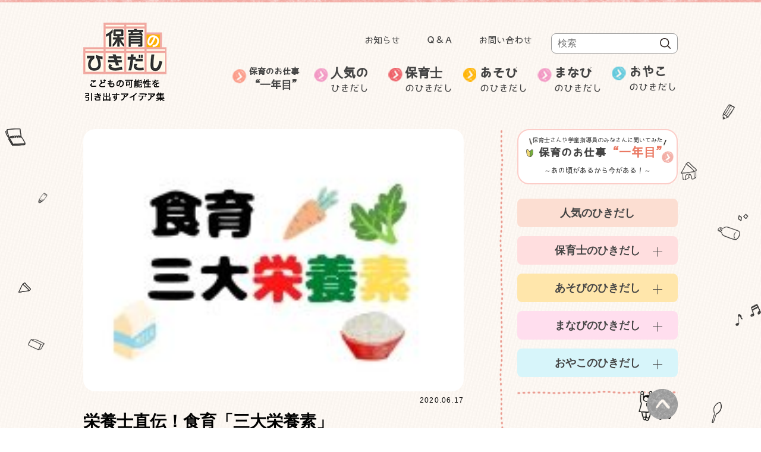

--- FILE ---
content_type: text/html; charset=UTF-8
request_url: https://www.hoikunohikidashi.jp/?p=16765083
body_size: 16400
content:
<!DOCTYPE html>
<html lang="ja">
<head>
<!-- Global site tag (gtag.js) - Google Analytics -->
<script async src="https://www.googletagmanager.com/gtag/js?id=UA-128408310-1"></script>
<script>
  window.dataLayer = window.dataLayer || [];
  function gtag(){dataLayer.push(arguments);}
  gtag('js', new Date());

  gtag('config', 'UA-128408310-1');
</script>

<!-- Anti-flicker snippet (recommended) -->
<style>.async-hide { opacity: 0 !important} </style>
<script>(function(a,s,y,n,c,h,i,d,e){s.className+=' '+y;h.start=1*new Date;
h.end=i=function(){s.className=s.className.replace(RegExp(' ?'+y),'')};
(a[n]=a[n]||[]).hide=h;setTimeout(function(){i();h.end=null},c);h.timeout=c;
})(window,document.documentElement,'async-hide','dataLayer',4000,
{'GTM-T5LP3J9':true});</script>

<!-- Google Tag Manager -->
<script>(function(w,d,s,l,i){w[l]=w[l]||[];w[l].push({'gtm.start':
new Date().getTime(),event:'gtm.js'});var f=d.getElementsByTagName(s)[0],
j=d.createElement(s),dl=l!='dataLayer'?'&l='+l:'';j.async=true;j.src=
'https://www.googletagmanager.com/gtm.js?id='+i+dl;f.parentNode.insertBefore(j,f);
})(window,document,'script','dataLayer','GTM-T5LP3J9');</script>
<!-- End Google Tag Manager -->

<meta charset="utf-8">

<meta http-equiv="X-UA-Compatible" content="IE=edge">
<meta name="viewport" content="width=device-width, initial-scale=1">

<link rel="shortcut icon" href="//www.hoikunohikidashi.jp/wp/wp-content/themes/hoikunohikidashi_theme/img/favicon.ico" type="image/vnd.microsoft.icon">
<link rel="icon" href="//www.hoikunohikidashi.jp/wp/wp-content/themes/hoikunohikidashi_theme/img/favicon.ico" type="image/vnd.microsoft.icon">

<link rel="stylesheet" href="//www.hoikunohikidashi.jp/wp/wp-content/themes/hoikunohikidashi_theme/css/skeleton.css">
<link rel="stylesheet" href="//www.hoikunohikidashi.jp/wp/wp-content/themes/hoikunohikidashi_theme/css/main.css?ver20250704">
<link rel="stylesheet" media="(max-width: 768px)" href="//www.hoikunohikidashi.jp/wp/wp-content/themes/hoikunohikidashi_theme/css/sp.css">
<link rel="stylesheet" href="https://cdnjs.cloudflare.com/ajax/libs/simplebar/6.2.5/simplebar.min.css" />
<script type="text/javascript" src="https://cdnjs.cloudflare.com/ajax/libs/simplebar/6.2.5/simplebar.min.js"></script>

<!--[if lt IE 9]>
<script src="//html5shiv.googlecode.com/svn/trunk/html5.js"></script>
<script>window.html5 || document.write('<script src="js/vendor/html5shiv.js"><\/script>')</script>
<![endif]-->

<meta name='robots' content='max-image-preview:large, index,follow' />
	<style>img:is([sizes="auto" i], [sizes^="auto," i]) { contain-intrinsic-size: 3000px 1500px }</style>
	
	<!-- This site is optimized with the Yoast SEO plugin v24.2 - https://yoast.com/wordpress/plugins/seo/ -->
	<title>栄養士直伝！食育「三大栄養素」 | 保育のひきだし　～こどもの可能性を引き出すアイデア集～</title>
	<meta name="description" content="＃食育 ～三大栄養素ってなんだろう～ にじいろ保育園本鵠沼の栄養士さんより、 保育園で行っている食育についての動画が届きました！" />
	<link rel="canonical" href="https://www.hoikunohikidashi.jp/?p=16765083" />
	<meta property="og:locale" content="ja_JP" />
	<meta property="og:type" content="article" />
	<meta property="og:title" content="栄養士直伝！食育「三大栄養素」 | 保育のひきだし　～こどもの可能性を引き出すアイデア集～" />
	<meta property="og:description" content="＃食育 ～三大栄養素ってなんだろう～ にじいろ保育園本鵠沼の栄養士さんより、 保育園で行っている食育についての動画が届きました！" />
	<meta property="og:url" content="https://www.hoikunohikidashi.jp/?p=16765083" />
	<meta property="og:site_name" content="保育のひきだし　～こどもの可能性を引き出すアイデア集～" />
	<meta property="article:published_time" content="2020-06-17T01:36:43+00:00" />
	<meta property="article:modified_time" content="2020-12-16T05:48:28+00:00" />
	<meta property="og:image" content="https://www.hoikunohikidashi.jp/wp/wp-content/uploads/2020/06/食育.jpg" />
	<meta property="og:image:width" content="200" />
	<meta property="og:image:height" content="150" />
	<meta property="og:image:type" content="image/jpeg" />
	<meta name="author" content="yoshikawa" />
	<meta name="twitter:card" content="summary_large_image" />
	<script type="application/ld+json" class="yoast-schema-graph">{"@context":"https://schema.org","@graph":[{"@type":"WebPage","@id":"https://www.hoikunohikidashi.jp/?p=16765083","url":"https://www.hoikunohikidashi.jp/?p=16765083","name":"栄養士直伝！食育「三大栄養素」 | 保育のひきだし　～こどもの可能性を引き出すアイデア集～","isPartOf":{"@id":"https://www.hoikunohikidashi.jp/#website"},"primaryImageOfPage":{"@id":"https://www.hoikunohikidashi.jp/?p=16765083#primaryimage"},"image":{"@id":"https://www.hoikunohikidashi.jp/?p=16765083#primaryimage"},"thumbnailUrl":"https://www.hoikunohikidashi.jp/wp/wp-content/uploads/2020/06/食育.jpg","datePublished":"2020-06-17T01:36:43+00:00","dateModified":"2020-12-16T05:48:28+00:00","author":{"@id":"https://www.hoikunohikidashi.jp/#/schema/person/fd70ccf31cb93380d73b8b28e41b5545"},"description":"＃食育 ～三大栄養素ってなんだろう～ にじいろ保育園本鵠沼の栄養士さんより、 保育園で行っている食育についての動画が届きました！","breadcrumb":{"@id":"https://www.hoikunohikidashi.jp/?p=16765083#breadcrumb"},"inLanguage":"ja","potentialAction":[{"@type":"ReadAction","target":["https://www.hoikunohikidashi.jp/?p=16765083"]}]},{"@type":"ImageObject","inLanguage":"ja","@id":"https://www.hoikunohikidashi.jp/?p=16765083#primaryimage","url":"https://www.hoikunohikidashi.jp/wp/wp-content/uploads/2020/06/食育.jpg","contentUrl":"https://www.hoikunohikidashi.jp/wp/wp-content/uploads/2020/06/食育.jpg","width":200,"height":150},{"@type":"BreadcrumbList","@id":"https://www.hoikunohikidashi.jp/?p=16765083#breadcrumb","itemListElement":[{"@type":"ListItem","position":1,"name":"TOP","item":"https://www.hoikunohikidashi.jp/"},{"@type":"ListItem","position":2,"name":"あそびのひきだし","item":"https://www.hoikunohikidashi.jp/?cat=2"},{"@type":"ListItem","position":3,"name":"かんたん食育","item":"https://www.hoikunohikidashi.jp/?cat=3"},{"@type":"ListItem","position":4,"name":"栄養士直伝！食育「三大栄養素」"}]},{"@type":"WebSite","@id":"https://www.hoikunohikidashi.jp/#website","url":"https://www.hoikunohikidashi.jp/","name":"保育のひきだし　～こどもの可能性を引き出すアイデア集～","description":"","potentialAction":[{"@type":"SearchAction","target":{"@type":"EntryPoint","urlTemplate":"https://www.hoikunohikidashi.jp/?s={search_term_string}"},"query-input":{"@type":"PropertyValueSpecification","valueRequired":true,"valueName":"search_term_string"}}],"inLanguage":"ja"},{"@type":"Person","@id":"https://www.hoikunohikidashi.jp/#/schema/person/fd70ccf31cb93380d73b8b28e41b5545","name":"yoshikawa","image":{"@type":"ImageObject","inLanguage":"ja","@id":"https://www.hoikunohikidashi.jp/#/schema/person/image/","url":"https://secure.gravatar.com/avatar/fc381f1608d70ce8cd708676ee67e9d8?s=96&d=mm&r=g","contentUrl":"https://secure.gravatar.com/avatar/fc381f1608d70ce8cd708676ee67e9d8?s=96&d=mm&r=g","caption":"yoshikawa"}}]}</script>
	<!-- / Yoast SEO plugin. -->


<script type="text/javascript" id="wpp-js" src="https://www.hoikunohikidashi.jp/wp/wp-content/plugins/wordpress-popular-posts/assets/js/wpp.min.js?ver=7.2.0" data-sampling="1" data-sampling-rate="50" data-api-url="https://www.hoikunohikidashi.jp/index.php?rest_route=/wordpress-popular-posts" data-post-id="16765083" data-token="80e0e28cb0" data-lang="0" data-debug="0"></script>
<link rel="alternate" type="application/rss+xml" title="保育のひきだし　～こどもの可能性を引き出すアイデア集～ &raquo; 栄養士直伝！食育「三大栄養素」 のコメントのフィード" href="https://www.hoikunohikidashi.jp/?feed=rss2&#038;p=16765083" />
<link rel='stylesheet' id='wp-block-library-css' href='https://www.hoikunohikidashi.jp/wp/wp-includes/css/dist/block-library/style.min.css?ver=6.7.1' type='text/css' media='all' />
<style id='classic-theme-styles-inline-css' type='text/css'>
/*! This file is auto-generated */
.wp-block-button__link{color:#fff;background-color:#32373c;border-radius:9999px;box-shadow:none;text-decoration:none;padding:calc(.667em + 2px) calc(1.333em + 2px);font-size:1.125em}.wp-block-file__button{background:#32373c;color:#fff;text-decoration:none}
</style>
<style id='global-styles-inline-css' type='text/css'>
:root{--wp--preset--aspect-ratio--square: 1;--wp--preset--aspect-ratio--4-3: 4/3;--wp--preset--aspect-ratio--3-4: 3/4;--wp--preset--aspect-ratio--3-2: 3/2;--wp--preset--aspect-ratio--2-3: 2/3;--wp--preset--aspect-ratio--16-9: 16/9;--wp--preset--aspect-ratio--9-16: 9/16;--wp--preset--color--black: #000000;--wp--preset--color--cyan-bluish-gray: #abb8c3;--wp--preset--color--white: #ffffff;--wp--preset--color--pale-pink: #f78da7;--wp--preset--color--vivid-red: #cf2e2e;--wp--preset--color--luminous-vivid-orange: #ff6900;--wp--preset--color--luminous-vivid-amber: #fcb900;--wp--preset--color--light-green-cyan: #7bdcb5;--wp--preset--color--vivid-green-cyan: #00d084;--wp--preset--color--pale-cyan-blue: #8ed1fc;--wp--preset--color--vivid-cyan-blue: #0693e3;--wp--preset--color--vivid-purple: #9b51e0;--wp--preset--gradient--vivid-cyan-blue-to-vivid-purple: linear-gradient(135deg,rgba(6,147,227,1) 0%,rgb(155,81,224) 100%);--wp--preset--gradient--light-green-cyan-to-vivid-green-cyan: linear-gradient(135deg,rgb(122,220,180) 0%,rgb(0,208,130) 100%);--wp--preset--gradient--luminous-vivid-amber-to-luminous-vivid-orange: linear-gradient(135deg,rgba(252,185,0,1) 0%,rgba(255,105,0,1) 100%);--wp--preset--gradient--luminous-vivid-orange-to-vivid-red: linear-gradient(135deg,rgba(255,105,0,1) 0%,rgb(207,46,46) 100%);--wp--preset--gradient--very-light-gray-to-cyan-bluish-gray: linear-gradient(135deg,rgb(238,238,238) 0%,rgb(169,184,195) 100%);--wp--preset--gradient--cool-to-warm-spectrum: linear-gradient(135deg,rgb(74,234,220) 0%,rgb(151,120,209) 20%,rgb(207,42,186) 40%,rgb(238,44,130) 60%,rgb(251,105,98) 80%,rgb(254,248,76) 100%);--wp--preset--gradient--blush-light-purple: linear-gradient(135deg,rgb(255,206,236) 0%,rgb(152,150,240) 100%);--wp--preset--gradient--blush-bordeaux: linear-gradient(135deg,rgb(254,205,165) 0%,rgb(254,45,45) 50%,rgb(107,0,62) 100%);--wp--preset--gradient--luminous-dusk: linear-gradient(135deg,rgb(255,203,112) 0%,rgb(199,81,192) 50%,rgb(65,88,208) 100%);--wp--preset--gradient--pale-ocean: linear-gradient(135deg,rgb(255,245,203) 0%,rgb(182,227,212) 50%,rgb(51,167,181) 100%);--wp--preset--gradient--electric-grass: linear-gradient(135deg,rgb(202,248,128) 0%,rgb(113,206,126) 100%);--wp--preset--gradient--midnight: linear-gradient(135deg,rgb(2,3,129) 0%,rgb(40,116,252) 100%);--wp--preset--font-size--small: 13px;--wp--preset--font-size--medium: 20px;--wp--preset--font-size--large: 36px;--wp--preset--font-size--x-large: 42px;--wp--preset--spacing--20: 0.44rem;--wp--preset--spacing--30: 0.67rem;--wp--preset--spacing--40: 1rem;--wp--preset--spacing--50: 1.5rem;--wp--preset--spacing--60: 2.25rem;--wp--preset--spacing--70: 3.38rem;--wp--preset--spacing--80: 5.06rem;--wp--preset--shadow--natural: 6px 6px 9px rgba(0, 0, 0, 0.2);--wp--preset--shadow--deep: 12px 12px 50px rgba(0, 0, 0, 0.4);--wp--preset--shadow--sharp: 6px 6px 0px rgba(0, 0, 0, 0.2);--wp--preset--shadow--outlined: 6px 6px 0px -3px rgba(255, 255, 255, 1), 6px 6px rgba(0, 0, 0, 1);--wp--preset--shadow--crisp: 6px 6px 0px rgba(0, 0, 0, 1);}:where(.is-layout-flex){gap: 0.5em;}:where(.is-layout-grid){gap: 0.5em;}body .is-layout-flex{display: flex;}.is-layout-flex{flex-wrap: wrap;align-items: center;}.is-layout-flex > :is(*, div){margin: 0;}body .is-layout-grid{display: grid;}.is-layout-grid > :is(*, div){margin: 0;}:where(.wp-block-columns.is-layout-flex){gap: 2em;}:where(.wp-block-columns.is-layout-grid){gap: 2em;}:where(.wp-block-post-template.is-layout-flex){gap: 1.25em;}:where(.wp-block-post-template.is-layout-grid){gap: 1.25em;}.has-black-color{color: var(--wp--preset--color--black) !important;}.has-cyan-bluish-gray-color{color: var(--wp--preset--color--cyan-bluish-gray) !important;}.has-white-color{color: var(--wp--preset--color--white) !important;}.has-pale-pink-color{color: var(--wp--preset--color--pale-pink) !important;}.has-vivid-red-color{color: var(--wp--preset--color--vivid-red) !important;}.has-luminous-vivid-orange-color{color: var(--wp--preset--color--luminous-vivid-orange) !important;}.has-luminous-vivid-amber-color{color: var(--wp--preset--color--luminous-vivid-amber) !important;}.has-light-green-cyan-color{color: var(--wp--preset--color--light-green-cyan) !important;}.has-vivid-green-cyan-color{color: var(--wp--preset--color--vivid-green-cyan) !important;}.has-pale-cyan-blue-color{color: var(--wp--preset--color--pale-cyan-blue) !important;}.has-vivid-cyan-blue-color{color: var(--wp--preset--color--vivid-cyan-blue) !important;}.has-vivid-purple-color{color: var(--wp--preset--color--vivid-purple) !important;}.has-black-background-color{background-color: var(--wp--preset--color--black) !important;}.has-cyan-bluish-gray-background-color{background-color: var(--wp--preset--color--cyan-bluish-gray) !important;}.has-white-background-color{background-color: var(--wp--preset--color--white) !important;}.has-pale-pink-background-color{background-color: var(--wp--preset--color--pale-pink) !important;}.has-vivid-red-background-color{background-color: var(--wp--preset--color--vivid-red) !important;}.has-luminous-vivid-orange-background-color{background-color: var(--wp--preset--color--luminous-vivid-orange) !important;}.has-luminous-vivid-amber-background-color{background-color: var(--wp--preset--color--luminous-vivid-amber) !important;}.has-light-green-cyan-background-color{background-color: var(--wp--preset--color--light-green-cyan) !important;}.has-vivid-green-cyan-background-color{background-color: var(--wp--preset--color--vivid-green-cyan) !important;}.has-pale-cyan-blue-background-color{background-color: var(--wp--preset--color--pale-cyan-blue) !important;}.has-vivid-cyan-blue-background-color{background-color: var(--wp--preset--color--vivid-cyan-blue) !important;}.has-vivid-purple-background-color{background-color: var(--wp--preset--color--vivid-purple) !important;}.has-black-border-color{border-color: var(--wp--preset--color--black) !important;}.has-cyan-bluish-gray-border-color{border-color: var(--wp--preset--color--cyan-bluish-gray) !important;}.has-white-border-color{border-color: var(--wp--preset--color--white) !important;}.has-pale-pink-border-color{border-color: var(--wp--preset--color--pale-pink) !important;}.has-vivid-red-border-color{border-color: var(--wp--preset--color--vivid-red) !important;}.has-luminous-vivid-orange-border-color{border-color: var(--wp--preset--color--luminous-vivid-orange) !important;}.has-luminous-vivid-amber-border-color{border-color: var(--wp--preset--color--luminous-vivid-amber) !important;}.has-light-green-cyan-border-color{border-color: var(--wp--preset--color--light-green-cyan) !important;}.has-vivid-green-cyan-border-color{border-color: var(--wp--preset--color--vivid-green-cyan) !important;}.has-pale-cyan-blue-border-color{border-color: var(--wp--preset--color--pale-cyan-blue) !important;}.has-vivid-cyan-blue-border-color{border-color: var(--wp--preset--color--vivid-cyan-blue) !important;}.has-vivid-purple-border-color{border-color: var(--wp--preset--color--vivid-purple) !important;}.has-vivid-cyan-blue-to-vivid-purple-gradient-background{background: var(--wp--preset--gradient--vivid-cyan-blue-to-vivid-purple) !important;}.has-light-green-cyan-to-vivid-green-cyan-gradient-background{background: var(--wp--preset--gradient--light-green-cyan-to-vivid-green-cyan) !important;}.has-luminous-vivid-amber-to-luminous-vivid-orange-gradient-background{background: var(--wp--preset--gradient--luminous-vivid-amber-to-luminous-vivid-orange) !important;}.has-luminous-vivid-orange-to-vivid-red-gradient-background{background: var(--wp--preset--gradient--luminous-vivid-orange-to-vivid-red) !important;}.has-very-light-gray-to-cyan-bluish-gray-gradient-background{background: var(--wp--preset--gradient--very-light-gray-to-cyan-bluish-gray) !important;}.has-cool-to-warm-spectrum-gradient-background{background: var(--wp--preset--gradient--cool-to-warm-spectrum) !important;}.has-blush-light-purple-gradient-background{background: var(--wp--preset--gradient--blush-light-purple) !important;}.has-blush-bordeaux-gradient-background{background: var(--wp--preset--gradient--blush-bordeaux) !important;}.has-luminous-dusk-gradient-background{background: var(--wp--preset--gradient--luminous-dusk) !important;}.has-pale-ocean-gradient-background{background: var(--wp--preset--gradient--pale-ocean) !important;}.has-electric-grass-gradient-background{background: var(--wp--preset--gradient--electric-grass) !important;}.has-midnight-gradient-background{background: var(--wp--preset--gradient--midnight) !important;}.has-small-font-size{font-size: var(--wp--preset--font-size--small) !important;}.has-medium-font-size{font-size: var(--wp--preset--font-size--medium) !important;}.has-large-font-size{font-size: var(--wp--preset--font-size--large) !important;}.has-x-large-font-size{font-size: var(--wp--preset--font-size--x-large) !important;}
:where(.wp-block-post-template.is-layout-flex){gap: 1.25em;}:where(.wp-block-post-template.is-layout-grid){gap: 1.25em;}
:where(.wp-block-columns.is-layout-flex){gap: 2em;}:where(.wp-block-columns.is-layout-grid){gap: 2em;}
:root :where(.wp-block-pullquote){font-size: 1.5em;line-height: 1.6;}
</style>
<link rel='stylesheet' id='contact-form-7-confirm-css' href='https://www.hoikunohikidashi.jp/wp/wp-content/plugins/contact-form-7-add-confirm/includes/css/styles.css?ver=5.1' type='text/css' media='all' />
<script type="text/javascript" src="https://www.hoikunohikidashi.jp/wp/wp-includes/js/jquery/jquery.min.js?ver=3.7.1" id="jquery-core-js"></script>
<script type="text/javascript" src="https://www.hoikunohikidashi.jp/wp/wp-includes/js/jquery/jquery-migrate.min.js?ver=3.4.1" id="jquery-migrate-js"></script>
<link rel="https://api.w.org/" href="https://www.hoikunohikidashi.jp/index.php?rest_route=/" /><link rel="alternate" title="JSON" type="application/json" href="https://www.hoikunohikidashi.jp/index.php?rest_route=/wp/v2/posts/16765083" /><link rel='shortlink' href='https://www.hoikunohikidashi.jp/?p=16765083' />
<link rel="alternate" title="oEmbed (JSON)" type="application/json+oembed" href="https://www.hoikunohikidashi.jp/index.php?rest_route=%2Foembed%2F1.0%2Fembed&#038;url=https%3A%2F%2Fwww.hoikunohikidashi.jp%2F%3Fp%3D16765083" />
<link rel="alternate" title="oEmbed (XML)" type="text/xml+oembed" href="https://www.hoikunohikidashi.jp/index.php?rest_route=%2Foembed%2F1.0%2Fembed&#038;url=https%3A%2F%2Fwww.hoikunohikidashi.jp%2F%3Fp%3D16765083&#038;format=xml" />
            <style id="wpp-loading-animation-styles">@-webkit-keyframes bgslide{from{background-position-x:0}to{background-position-x:-200%}}@keyframes bgslide{from{background-position-x:0}to{background-position-x:-200%}}.wpp-widget-block-placeholder,.wpp-shortcode-placeholder{margin:0 auto;width:60px;height:3px;background:#dd3737;background:linear-gradient(90deg,#dd3737 0%,#571313 10%,#dd3737 100%);background-size:200% auto;border-radius:3px;-webkit-animation:bgslide 1s infinite linear;animation:bgslide 1s infinite linear}</style>
            
</head>
<body class="post-template-default single single-post postid-16765083 single-format-standard pages asobi">
<!-- Google Tag Manager (noscript) -->
<noscript><iframe src="https://www.googletagmanager.com/ns.html?id=GTM-T5LP3J9"
height="0" width="0" style="display:none;visibility:hidden"></iframe></noscript>
<!-- End Google Tag Manager (noscript) -->
<svg xmlns="http://www.w3.org/2000/svg" class="clip_svg clip_top_first_waku"><clipPath id="top_first_waku"><path d="M189.9,39c-3.8-8.8-9.3-18.9-16.5-24.4C156.1,1.4,121-0.3,90,0C79.6,1,69.2,1.8,58.9,2.6c-21,4-33.1,10.5-43.7,24.4c-2.1,2.8-5.5,6-6.7,9.5c-1,5.5-2,11-3.1,16.5c-1.6,6.2-3.2,12.5-4.8,18.8c-3.3,18.9,7.1,52.5,15.7,59.4c33.7,26.9,124,23.1,159.1,0.8c5.8-3.7,12.5-9.6,15.1-16.2C195.5,103.4,194.9,50.6,189.9,39z" /></clipPath></svg>
<svg xmlns="http://www.w3.org/2000/svg" class="clip_svg clip_top_new_hikidashi"><clipPath id="top_new_hikidashi"><path d="M288.3,35.5c-2.8-8.3-7.8-19-13.8-24.2C260.3-0.7,236.3-0.2,210.3,0.1c-11.1,0.3-25.6-0.3-39.2,0.4c-39.1,3-119.4-6.9-147,14.2C14,22.5,8.3,30.1,4.2,43.7C1.5,55.6,0.9,64.5,0.3,76C0,87.7-0.4,107.5,0.8,120.9c1.8,19.9,3.5,38,13.8,51.3c13.6,17.5,39.9,18.7,67.2,22c18,2.1,36.7,3.7,55.2,4.2c0,0.1,10.8,9.6,10.8,9.6s11-9.4,10.9-9.5c3.9-0.1,7.7-0.2,11.5-0.4c18.1-0.9,33.1-0.6,52.2-3c22-2.8,44.8-1.6,57.8-14.2c7-6.9,10.8-20,12.5-31.5C297.6,115.9,297.8,63.6,288.3,35.5z" /></clipPath></svg>
<svg xmlns="http://www.w3.org/2000/svg" class="clip_svg clip_top_new_fukidashi"><clipPath id="top_new_fukidashi"><path d="M110.5,0h-96C6.5,0,0,6.5,0,14.6c0,8,6.5,14.5,14.5,14.5h8.6c4.1,1.9,9.3,4.2,14.5,5.9c11.1,3.7,22.2,5,22.2,5s-6.6-2.9-12.2-6.8c-1.8-1.3-3.7-2.8-5.3-4.1h68.2c8,0,14.5-6.5,14.5-14.5C125,6.5,118.5,0,110.5,0z" /></clipPath></svg>
<svg xmlns="http://www.w3.org/2000/svg" class="clip_svg clip_post_main"><clipPath id="post_main"><path d="M594.097,75.006c-5.745-17.501-16.036-40.258-28.425-51.093C536.525-1.579,487.058-0.323,433.316,0.191c-22.798,0.609-52.708-0.608-80.835,0.913C271.841,7.4,106.32-13.555,49.574,31.212C28.918,47.508,17.185,63.606,8.712,92.342c-5.625,25.241-6.811,44.1-7.995,68.428c-0.62,24.754-1.589,66.717,0.888,94.887c3.702,42.084,7.16,80.347,28.426,108.572c27.937,37.081,82.128,39.627,138.573,46.531c59.539,7.283,122.738,11.244,182.1,8.212c37.379-1.909,68.195-1.338,107.483-6.387c45.402-5.835,92.324-3.387,119.031-30.108c14.492-14.499,22.188-42.279,25.76-66.604C613.376,245.086,613.633,134.522,594.097,75.006z"/></clipPath></svg>
<svg xmlns="http://www.w3.org/2000/svg" class="clip_svg clip_post_icihinenme_main"><clipPath id="post_icihinenme_main"><path d="M277.255,58.38C256.82,6.329,201.027-0.975,127.696,0.095c-12.632,1.022-25.27,2.045-37.901,3.067C53.067,9.628,28.543,22.29,12.966,49.176C9.894,63.15,6.819,77.128,3.747,91.101c-8.842,32.314-1.772,84.603,18.44,101.232c47.839,39.362,183.732,34.011,233.558,1.021c8.205-5.432,19.166-15.598,22.536-25.563C285.02,147.872,284.422,76.635,277.255,58.38z"/></clipPath></svg>

<div id="wrap">
	<header class="header container">
		<h1 class="title"><a href="https://www.hoikunohikidashi.jp/"><img src="//www.hoikunohikidashi.jp/wp/wp-content/themes/hoikunohikidashi_theme/img/common/logo_pc.png" alt="保育のひきだし　こどもの可能性を引き出すアイデア集" class="pc" /><img src="//www.hoikunohikidashi.jp/wp/wp-content/themes/hoikunohikidashi_theme/img/common/logo_sp.png" alt="保育のひきだし　こどもの可能性を引き出すアイデア集" class="sp" /></a></h1>		<div class="header_menu_top pc">
			<div class="menu-header_top-container"><ul id="menu-header_top" class="menu"><li id="menu-item-16610186" class="menu-item menu-item-type-post_type_archive menu-item-object-news menu-item-16610186"><a href="https://www.hoikunohikidashi.jp/?post_type=news">お知らせ</a></li>
<li id="menu-item-16610075" class="menu-item menu-item-type-post_type menu-item-object-page menu-item-16610075"><a href="https://www.hoikunohikidashi.jp/?page_id=16610069">Ｑ＆Ａ</a></li>
<li id="menu-item-16610074" class="menu-item menu-item-type-post_type menu-item-object-page menu-item-16610074"><a href="https://www.hoikunohikidashi.jp/?page_id=16610071">お問い合わせ</a></li>
</ul></div>			<div class="header_search">
				<form method="get" id="searchform" action="https://www.hoikunohikidashi.jp">
					<label for="s" class="assistive_text">検索</label>
					<input type="text" name="s" id="s" placeholder="検索" class="header_search_input" />
					<button type="submit" value="Search" ondragstart="" class="header_search_button">検索</button>
				</form>
			</div>
		</div>
		<nav>
			<ul class="header_menu_bottom pc">
				<div class="menu-header_bottom-container"><ul id="menu-header_bottom" class="menu"><li id="menu-item-16610272" class="menu-item menu-item-type-post_type_archive menu-item-object-ichinenme menu-item-16610272"><a href="https://www.hoikunohikidashi.jp/?post_type=ichinenme">保育のお仕事<br /><span>“一年目”</span></a></li>
<li id="menu-item-16774661" class="menu-item menu-item-type-post_type menu-item-object-page menu-item-16774661"><a href="https://www.hoikunohikidashi.jp/?page_id=16774642">人気の<span>ひきだし</span></a></li>
<li id="menu-item-16610064" class="menu-item menu-item-type-taxonomy menu-item-object-category menu-item-16610064"><a href="https://www.hoikunohikidashi.jp/?cat=35">保育士<span>のひきだし</span></a></li>
<li id="menu-item-16610061" class="menu-item menu-item-type-taxonomy menu-item-object-category current-post-ancestor current-menu-parent current-post-parent menu-item-16610061"><a href="https://www.hoikunohikidashi.jp/?cat=2">あそび<span>のひきだし</span></a></li>
<li id="menu-item-16610062" class="menu-item menu-item-type-taxonomy menu-item-object-category menu-item-16610062"><a href="https://www.hoikunohikidashi.jp/?cat=15">まなび<span>のひきだし</span></a></li>
<li id="menu-item-16610063" class="menu-item menu-item-type-taxonomy menu-item-object-category menu-item-16610063"><a href="https://www.hoikunohikidashi.jp/?cat=36">おやこ<span>のひきだし</span></a></li>
</ul></div>			</ul>
			<a data-morphing id="morphing" data-src="#morphing-content" href="#" class="sprite sprite_search_white morphing-btn sp">open</a>
		</nav>
		<div class="subnavis pc">
	<div class="subnavi" id="menu01">
		<div class="menu-common_menu_hoikushi-container"><ul id="menu-common_menu_hoikushi" class="menu"><li id="menu-item-16610241" class="sp menu-item menu-item-type-taxonomy menu-item-object-category menu-item-16610241"><a href="https://www.hoikunohikidashi.jp/?cat=35">保育士のひきだし</a></li>
<li id="menu-item-16610242" class="menu-item menu-item-type-taxonomy menu-item-object-category menu-item-16610242"><a href="https://www.hoikunohikidashi.jp/?cat=43">保育士のお仕事</a></li>
<li id="menu-item-16610243" class="menu-item menu-item-type-taxonomy menu-item-object-category menu-item-16610243"><a href="https://www.hoikunohikidashi.jp/?cat=44">保育士の生活</a></li>
<li id="menu-item-16610244" class="menu-item menu-item-type-taxonomy menu-item-object-category menu-item-16610244"><a href="https://www.hoikunohikidashi.jp/?cat=45">保育士の悩み</a></li>
<li id="menu-item-16610245" class="menu-item menu-item-type-taxonomy menu-item-object-category menu-item-16610245"><a href="https://www.hoikunohikidashi.jp/?cat=46">保育士の就職・転職</a></li>
</ul></div>	</div><!--menu01-->
	<div class="subnavi" id="menu02">
		<div class="menu-common_menu_asobi-container"><ul id="menu-common_menu_asobi" class="menu"><li id="menu-item-16610246" class="sp menu-item menu-item-type-taxonomy menu-item-object-category current-post-ancestor current-menu-parent current-post-parent menu-item-16610246"><a href="https://www.hoikunohikidashi.jp/?cat=2">あそびのひきだし</a></li>
<li id="menu-item-16610247" class="menu-item menu-item-type-taxonomy menu-item-object-category menu-item-16610247"><a href="https://www.hoikunohikidashi.jp/?cat=4">音を楽しむ遊び</a></li>
<li id="menu-item-16610248" class="menu-item menu-item-type-taxonomy menu-item-object-category menu-item-16610248"><a href="https://www.hoikunohikidashi.jp/?cat=5">自然と関わる遊び・活動</a></li>
<li id="menu-item-16610249" class="menu-item menu-item-type-taxonomy menu-item-object-category menu-item-16610249"><a href="https://www.hoikunohikidashi.jp/?cat=6">ことばと数</a></li>
<li id="menu-item-16610250" class="menu-item menu-item-type-taxonomy menu-item-object-category menu-item-16610250"><a href="https://www.hoikunohikidashi.jp/?cat=7">ごっこ遊び</a></li>
<li id="menu-item-16610251" class="menu-item menu-item-type-taxonomy menu-item-object-category menu-item-16610251"><a href="https://www.hoikunohikidashi.jp/?cat=8">身体を動かす遊び</a></li>
<li id="menu-item-16610252" class="menu-item menu-item-type-taxonomy menu-item-object-category menu-item-16610252"><a href="https://www.hoikunohikidashi.jp/?cat=9">ゲーム性のある遊び</a></li>
<li id="menu-item-16610253" class="menu-item menu-item-type-taxonomy menu-item-object-category menu-item-16610253"><a href="https://www.hoikunohikidashi.jp/?cat=10">身近な素材で作って遊ぶ</a></li>
<li id="menu-item-16610254" class="menu-item menu-item-type-taxonomy menu-item-object-category menu-item-16610254"><a href="https://www.hoikunohikidashi.jp/?cat=11">室内装飾</a></li>
<li id="menu-item-16760258" class="menu-item menu-item-type-taxonomy menu-item-object-category menu-item-16760258"><a href="https://www.hoikunohikidashi.jp/?cat=63">室内遊び</a></li>
<li id="menu-item-16760259" class="menu-item menu-item-type-taxonomy menu-item-object-category menu-item-16760259"><a href="https://www.hoikunohikidashi.jp/?cat=64">外遊び</a></li>
<li id="menu-item-16610255" class="menu-item menu-item-type-taxonomy menu-item-object-category menu-item-16610255"><a href="https://www.hoikunohikidashi.jp/?cat=12">製作</a></li>
<li id="menu-item-16610256" class="menu-item menu-item-type-taxonomy menu-item-object-category current-post-ancestor current-menu-parent current-post-parent menu-item-16610256"><a href="https://www.hoikunohikidashi.jp/?cat=3">かんたん食育</a></li>
<li id="menu-item-16610257" class="menu-item menu-item-type-taxonomy menu-item-object-category menu-item-16610257"><a href="https://www.hoikunohikidashi.jp/?cat=13">手作りおもちゃ</a></li>
<li id="menu-item-16610258" class="menu-item menu-item-type-taxonomy menu-item-object-category menu-item-16610258"><a href="https://www.hoikunohikidashi.jp/?cat=14">その他</a></li>
</ul></div>	</div><!--menu02-->
	<div class="subnavi" id="menu03">
		<div class="menu-common_menu_kodomo-labo-container"><ul id="menu-common_menu_kodomo-labo" class="menu"><li id="menu-item-16610259" class="sp menu-item menu-item-type-taxonomy menu-item-object-category menu-item-16610259"><a href="https://www.hoikunohikidashi.jp/?cat=15">まなびのひきだし</a></li>
<li id="menu-item-16610260" class="menu-item menu-item-type-taxonomy menu-item-object-category menu-item-16610260"><a href="https://www.hoikunohikidashi.jp/?cat=16">週刊むっちゃん</a></li>
<li id="menu-item-16610261" class="menu-item menu-item-type-taxonomy menu-item-object-category menu-item-16610261"><a href="https://www.hoikunohikidashi.jp/?cat=17">むっちゃん先生と学ぼう</a></li>
<li id="menu-item-16610262" class="menu-item menu-item-type-taxonomy menu-item-object-category menu-item-16610262"><a href="https://www.hoikunohikidashi.jp/?cat=18">自然に目を向けてみよう</a></li>
<li id="menu-item-16610263" class="menu-item menu-item-type-taxonomy menu-item-object-category menu-item-16610263"><a href="https://www.hoikunohikidashi.jp/?cat=19">研修・セミナー等紹介</a></li>
<li id="menu-item-16610264" class="menu-item menu-item-type-taxonomy menu-item-object-category menu-item-16610264"><a href="https://www.hoikunohikidashi.jp/?cat=20">子ども・子育てニュース</a></li>
<li id="menu-item-16610265" class="menu-item menu-item-type-taxonomy menu-item-object-category menu-item-16610265"><a href="https://www.hoikunohikidashi.jp/?cat=21">保護者との関わり</a></li>
</ul></div>	</div><!--menu03-->
	<div class="subnavi" id="menu04">
		<div class="menu-common_menu_oyako-container"><ul id="menu-common_menu_oyako" class="menu"><li id="menu-item-16610266" class="sp menu-item menu-item-type-taxonomy menu-item-object-category menu-item-16610266"><a href="https://www.hoikunohikidashi.jp/?cat=36">おやこのひきだし</a></li>
<li id="menu-item-16610267" class="menu-item menu-item-type-taxonomy menu-item-object-category menu-item-16610267"><a href="https://www.hoikunohikidashi.jp/?cat=47">子育て</a></li>
<li id="menu-item-16610268" class="menu-item menu-item-type-taxonomy menu-item-object-category menu-item-16610268"><a href="https://www.hoikunohikidashi.jp/?cat=48">食事</a></li>
<li id="menu-item-16610269" class="menu-item menu-item-type-taxonomy menu-item-object-category menu-item-16610269"><a href="https://www.hoikunohikidashi.jp/?cat=49">お出かけ</a></li>
</ul></div>	</div><!--menu04-->
	<div class="subnavi" id="menu05">
		<div class="menu-common_menu_ninki-container">
			<ul id="menu-common_menu_ninki" class="menu">
				<li class="menu-item menu-item-type-taxonomy menu-item-object-category">
					<a href="https://www.hoikunohikidashi.jp/?page_id=16774642">人気のひきだしトップ</a>
				</li>
			</ul>
		</div>
	</div><!--menu01-->
	<div class="subnavi" id="menu06">
		<div class="menu-common_menu_ichinenme-container">
			<ul id="menu-common_menu_ichinenme" class="menu">
				<li class="menu-item menu-item-type-taxonomy menu-item-object-category">
					<a href="/?post_type=ichinenme">保育のお仕事“一年目”トップ</a>
				</li>
			</ul>
		</div>
		
	</div><!--menu01-->
</div>	</header>
	<div id="morphing-content" class="hidden"><select style="height:0;width: 0;opacity: 0;position: absolute;"></select>
		<div class="header_search">
			<form method="get" id="" action="https://www.hoikunohikidashi.jp">
				<label for="s" class="assistive_text">検索</label>
				<input type="text" name="s" id="s" placeholder="検索" class="header_search_input" />
				<button type="submit" value="Search" ondragstart="" class="header_search_button">検索</button>
			</form>
		</div>
		<div class="sp_menu_box" data-simplebar data-simplebar-auto-hide="false">
		<div class="menu-morphing_content_menu-container"><ul id="menu-morphing_content_menu" class="menu"><li id="menu-item-16610154" class="menu-item menu-item-type-custom menu-item-object-custom menu-item-16610154"><a href="/">トップ</a></li>
<li id="menu-item-16610273" class="menu-item menu-item-type-post_type_archive menu-item-object-ichinenme menu-item-16610273"><a href="https://www.hoikunohikidashi.jp/?post_type=ichinenme">保育のお仕事“一年目”</a></li>
<li id="menu-item-16774660" class="menu-item menu-item-type-post_type menu-item-object-page menu-item-16774660"><a href="https://www.hoikunohikidashi.jp/?page_id=16774642">人気のひきだし</a></li>
<li id="menu-item-16610155" class="menu-item menu-item-type-taxonomy menu-item-object-category menu-item-has-children menu-item-16610155"><a href="https://www.hoikunohikidashi.jp/?cat=35">保育士のひきだし</a>
<ul class="sub-menu">
	<li id="menu-item-16690196" class="menu-item menu-item-type-taxonomy menu-item-object-category menu-item-16690196"><a href="https://www.hoikunohikidashi.jp/?cat=35">保育士のひきだしトップ</a></li>
	<li id="menu-item-16610156" class="menu-item menu-item-type-taxonomy menu-item-object-category menu-item-16610156"><a href="https://www.hoikunohikidashi.jp/?cat=43">保育士のお仕事</a></li>
	<li id="menu-item-16610157" class="menu-item menu-item-type-taxonomy menu-item-object-category menu-item-16610157"><a href="https://www.hoikunohikidashi.jp/?cat=44">保育士の生活</a></li>
	<li id="menu-item-16610158" class="menu-item menu-item-type-taxonomy menu-item-object-category menu-item-16610158"><a href="https://www.hoikunohikidashi.jp/?cat=45">保育士の悩み</a></li>
	<li id="menu-item-16610159" class="menu-item menu-item-type-taxonomy menu-item-object-category menu-item-16610159"><a href="https://www.hoikunohikidashi.jp/?cat=46">保育士の就職・転職</a></li>
</ul>
</li>
<li id="menu-item-16610161" class="menu-item menu-item-type-taxonomy menu-item-object-category current-post-ancestor current-menu-parent current-post-parent menu-item-has-children menu-item-16610161"><a href="https://www.hoikunohikidashi.jp/?cat=2">あそびのひきだし</a>
<ul class="sub-menu">
	<li id="menu-item-16690199" class="menu-item menu-item-type-taxonomy menu-item-object-category current-post-ancestor current-menu-parent current-post-parent menu-item-16690199"><a href="https://www.hoikunohikidashi.jp/?cat=2">あそびのひきだしトップ</a></li>
	<li id="menu-item-16610162" class="menu-item menu-item-type-taxonomy menu-item-object-category menu-item-16610162"><a href="https://www.hoikunohikidashi.jp/?cat=4">音を楽しむ遊び</a></li>
	<li id="menu-item-16610163" class="menu-item menu-item-type-taxonomy menu-item-object-category menu-item-16610163"><a href="https://www.hoikunohikidashi.jp/?cat=5">自然と関わる遊び・活動</a></li>
	<li id="menu-item-16610164" class="menu-item menu-item-type-taxonomy menu-item-object-category menu-item-16610164"><a href="https://www.hoikunohikidashi.jp/?cat=6">ことばと数</a></li>
	<li id="menu-item-16610165" class="menu-item menu-item-type-taxonomy menu-item-object-category menu-item-16610165"><a href="https://www.hoikunohikidashi.jp/?cat=7">ごっこ遊び</a></li>
	<li id="menu-item-16610166" class="menu-item menu-item-type-taxonomy menu-item-object-category menu-item-16610166"><a href="https://www.hoikunohikidashi.jp/?cat=8">身体を動かす遊び</a></li>
	<li id="menu-item-16610167" class="menu-item menu-item-type-taxonomy menu-item-object-category menu-item-16610167"><a href="https://www.hoikunohikidashi.jp/?cat=9">ゲーム性のある遊び</a></li>
	<li id="menu-item-16610168" class="menu-item menu-item-type-taxonomy menu-item-object-category menu-item-16610168"><a href="https://www.hoikunohikidashi.jp/?cat=10">身近な素材で作って遊ぶ</a></li>
	<li id="menu-item-16610169" class="menu-item menu-item-type-taxonomy menu-item-object-category menu-item-16610169"><a href="https://www.hoikunohikidashi.jp/?cat=11">室内装飾</a></li>
	<li id="menu-item-16760254" class="menu-item menu-item-type-taxonomy menu-item-object-category menu-item-16760254"><a href="https://www.hoikunohikidashi.jp/?cat=63">室内遊び</a></li>
	<li id="menu-item-16760255" class="menu-item menu-item-type-taxonomy menu-item-object-category menu-item-16760255"><a href="https://www.hoikunohikidashi.jp/?cat=64">外遊び</a></li>
	<li id="menu-item-16610170" class="menu-item menu-item-type-taxonomy menu-item-object-category menu-item-16610170"><a href="https://www.hoikunohikidashi.jp/?cat=12">製作</a></li>
	<li id="menu-item-16610171" class="menu-item menu-item-type-taxonomy menu-item-object-category current-post-ancestor current-menu-parent current-post-parent menu-item-16610171"><a href="https://www.hoikunohikidashi.jp/?cat=3">かんたん食育</a></li>
	<li id="menu-item-16610172" class="menu-item menu-item-type-taxonomy menu-item-object-category menu-item-16610172"><a href="https://www.hoikunohikidashi.jp/?cat=13">手作りおもちゃ</a></li>
	<li id="menu-item-16610173" class="menu-item menu-item-type-taxonomy menu-item-object-category menu-item-16610173"><a href="https://www.hoikunohikidashi.jp/?cat=14">その他</a></li>
</ul>
</li>
<li id="menu-item-16610174" class="menu-item menu-item-type-taxonomy menu-item-object-category menu-item-has-children menu-item-16610174"><a href="https://www.hoikunohikidashi.jp/?cat=15">まなびのひきだし</a>
<ul class="sub-menu">
	<li id="menu-item-16690197" class="menu-item menu-item-type-taxonomy menu-item-object-category menu-item-16690197"><a href="https://www.hoikunohikidashi.jp/?cat=15">まなびのひきだしトップ</a></li>
	<li id="menu-item-16610175" class="menu-item menu-item-type-taxonomy menu-item-object-category menu-item-16610175"><a href="https://www.hoikunohikidashi.jp/?cat=16">週刊むっちゃん</a></li>
	<li id="menu-item-16610176" class="menu-item menu-item-type-taxonomy menu-item-object-category menu-item-16610176"><a href="https://www.hoikunohikidashi.jp/?cat=17">むっちゃん先生と学ぼう</a></li>
	<li id="menu-item-16610177" class="menu-item menu-item-type-taxonomy menu-item-object-category menu-item-16610177"><a href="https://www.hoikunohikidashi.jp/?cat=18">自然に目を向けてみよう</a></li>
	<li id="menu-item-16610178" class="menu-item menu-item-type-taxonomy menu-item-object-category menu-item-16610178"><a href="https://www.hoikunohikidashi.jp/?cat=19">研修・セミナー等紹介</a></li>
	<li id="menu-item-16610179" class="menu-item menu-item-type-taxonomy menu-item-object-category menu-item-16610179"><a href="https://www.hoikunohikidashi.jp/?cat=20">子ども・子育てニュース</a></li>
	<li id="menu-item-16610180" class="menu-item menu-item-type-taxonomy menu-item-object-category menu-item-16610180"><a href="https://www.hoikunohikidashi.jp/?cat=21">保護者との関わり</a></li>
</ul>
</li>
<li id="menu-item-16610181" class="menu-item menu-item-type-taxonomy menu-item-object-category menu-item-has-children menu-item-16610181"><a href="https://www.hoikunohikidashi.jp/?cat=36">おやこのひきだし</a>
<ul class="sub-menu">
	<li id="menu-item-16690198" class="menu-item menu-item-type-taxonomy menu-item-object-category menu-item-16690198"><a href="https://www.hoikunohikidashi.jp/?cat=36">おやこのひきだしトップ</a></li>
	<li id="menu-item-16610182" class="menu-item menu-item-type-taxonomy menu-item-object-category menu-item-16610182"><a href="https://www.hoikunohikidashi.jp/?cat=47">子育て</a></li>
	<li id="menu-item-16610183" class="menu-item menu-item-type-taxonomy menu-item-object-category menu-item-16610183"><a href="https://www.hoikunohikidashi.jp/?cat=48">食事</a></li>
	<li id="menu-item-16610184" class="menu-item menu-item-type-taxonomy menu-item-object-category menu-item-16610184"><a href="https://www.hoikunohikidashi.jp/?cat=49">お出かけ</a></li>
</ul>
</li>
<li id="menu-item-16610185" class="menu-item menu-item-type-post_type_archive menu-item-object-news menu-item-16610185"><a href="https://www.hoikunohikidashi.jp/?post_type=news">お知らせ</a></li>
<li id="menu-item-16610187" class="menu-item menu-item-type-post_type menu-item-object-page menu-item-16610187"><a href="https://www.hoikunohikidashi.jp/?page_id=16610071">お問い合わせ</a></li>
<li id="menu-item-16610188" class="menu-item menu-item-type-post_type menu-item-object-page menu-item-16610188"><a href="https://www.hoikunohikidashi.jp/?page_id=16610069">Ｑ＆Ａ</a></li>
<li id="menu-item-16610198" class="menu-item menu-item-type-post_type menu-item-object-page menu-item-16610198"><a href="https://www.hoikunohikidashi.jp/?page_id=16610189">会社概要</a></li>
<li id="menu-item-16610197" class="menu-item menu-item-type-post_type menu-item-object-page menu-item-16610197"><a href="https://www.hoikunohikidashi.jp/?page_id=16610191">利用規約</a></li>
<li id="menu-item-16610200" class="menu-item menu-item-type-post_type menu-item-object-page menu-item-privacy-policy menu-item-16610200"><a rel="privacy-policy" href="https://www.hoikunohikidashi.jp/?page_id=16610193">個人情報保護方針</a></li>
<li id="menu-item-16610199" class="menu-item menu-item-type-post_type menu-item-object-page menu-item-16610199"><a href="https://www.hoikunohikidashi.jp/?page_id=16610195">サイトマップ</a></li>
</ul></div>			</div>
		<div class="sp menu-bottom-m">スクロール</div>
	</div><script type="application/ld+json">
  {
    "@context": "http://schema.org",
"@type": "NewsArticle",
"mainEntityOfPage": {
"@type": "WebPage",
"@id": "https://www.hoikunohikidashi.jp/?p=16765083"
},
"headline": "栄養士直伝！食育「三大栄養素」",
"image": {
"@type": "ImageObject",
"url": "https://www.hoikunohikidashi.jp/wp/wp-content/uploads/2020/06/食育.jpg"
},
"datePublished": "2020-06-17JST10:36:43+09:00",
"dateModified": "2020-12-16JST14:48:28+09:00",
"author": {
"@type": "Organization",
"name": "ライクキッズ株式会社",
"url": "https://www.like-kd.co.jp/"
},
"publisher": {
"@type": "Organization",
"name": "保育のひきだし",
"logo": {
"@type": "ImageObject",
"url": "https://www.hoikunohikidashi.jp/wp/wp-content/themes/hoikunohikidashi_theme/img/common/logo_pc.png"}
}
  }
  </script>

	<div class="main container">
		<article class="article">
			<section>
				<div class="post_cont cat-asobi">
					<p class="img img_main ">						<svg width="100%" height="100%" viewBox="0 0 610 420"><image xlink:href="https://www.hoikunohikidashi.jp/wp/wp-content/uploads/2020/06/食育.jpg" width="100%" height="100%" preserveAspectRatio="xMidYMid slice"></image></svg>
					</p>
					<!-- <p class="img img_main ">						<svg width="100%" height="100%" viewBox="0 0 610 420"><image xlink:href="https://www.hoikunohikidashi.jp/wp/wp-content/uploads/2020/06/食育.jpg" width="100%" height="100%" preserveAspectRatio="xMidYMid slice" clip-path="url(#post_main)"></image></svg>
					</p> -->
					<!-- <p class="category"><span>あそびのひきだし</span></p> -->
					<p class="date">2020.06.17</p>
					<h2 class="title">栄養士直伝！食育「三大栄養素」</h2>					
																	<ul class="tag"><li><a href='https://www.hoikunohikidashi.jp/?cat=3'>かんたん食育</a></li></ul>						<div class="menu">
																		</div>
										
<!-- banner  -->
<div class="center">
</div>
<!-- banner  -->

										<div class="asobi_text_box jumbotron">
<h3><span>＃食育</span></h3>
<p class="text">
～三大栄養素ってなんだろう～<br />
にじいろ保育園本鵠沼の栄養士さんより、<br />
保育園で行っている食育についての動画が届きました！</p>
<p>どんな食べ物がどんな力になるのかな？<br />
と親子でお話ししてみてくださいね☆<br />
</span></a>
</p>
</div>
<p><span id="adYK1"></span></p>
<div class="asobi_text_box jumbotron">
<h3><span>アイデア提供：にじいろ保育園本鵠沼</span></h3>
<p class="text">
<p><a href="https://www.like-kn.co.jp/academy/establishment/nijiiro/honkugenuma/index.html"><span style="text-decoration: underline;">WEBサイトはこちら</span></a><br />
<a href="https://www.like-kn.co.jp/academy/establishment/nijiiro/blog/index.html?key=%E3%81%AB%E3%81%98%E3%81%84%E3%82%8D%E4%BF%9D%E8%82%B2%E5%9C%92%E3%80%80%E6%9C%AC%E9%B5%A0%E6%B2%BC
"><span style="text-decoration: underline;">ブログはこちら</span></a>
</p>
</div>
<div class="YYKmovie">
<iframe class="YYKmovieiframe" width="560" height="315" src="https://www.youtube.com/embed/iLCEkAz4rEY" frameborder="0" allow="accelerometer; autoplay; encrypted-media; gyroscope; picture-in-picture" allowfullscreen></iframe>
</div>
<style>
.YYKmovie {
  position: relative;
  width: 100%;
  height: 0;
  padding-bottom: 56.25%;
  overflow: hidden;
  margin-bottom: 50px;
}
</style>
<style>
.YYKmovieiframe {
  width: 100%;
  height: 100%;
  position: absolute;
  top: 0;
  left: 0;
}
</style>
					
											<ul class="tag"><li><a href='https://www.hoikunohikidashi.jp/?cat=3'>かんたん食育</a></li></ul>										
<!-- koukoku  -->
<br>
<div class="adsense">
</div>
<!-- koukoku  -->
<!-- banner  -->
<div class="page_banner">

</div>
<!-- banner  -->

					<div class="post_sns">
												<!-- <ul>
							<li><a href="http://line.me/R/msg/text/?%E6%A0%84%E9%A4%8A%E5%A3%AB%E7%9B%B4%E4%BC%9D%EF%BC%81%E9%A3%9F%E8%82%B2%E3%80%8C%E4%B8%89%E5%A4%A7%E6%A0%84%E9%A4%8A%E7%B4%A0%E3%80%8D%0D%0A'https://www.hoikunohikidashi.jp/?p=16765083'" target="_blank"><img src="//www.hoikunohikidashi.jp/wp/wp-content/themes/hoikunohikidashi_theme/img/common/sns_line.png" alt="LINE" /><span>LINEで送る</span></a></li>
							<li><a href="https://twitter.com/intent/tweet?text=%E6%A0%84%E9%A4%8A%E5%A3%AB%E7%9B%B4%E4%BC%9D%EF%BC%81%E9%A3%9F%E8%82%B2%E3%80%8C%E4%B8%89%E5%A4%A7%E6%A0%84%E9%A4%8A%E7%B4%A0%E3%80%8D+-+%E4%BF%9D%E8%82%B2%E3%81%AE%E3%81%B2%E3%81%8D%E3%81%A0%E3%81%97%E3%80%80%EF%BD%9E%E3%81%93%E3%81%A9%E3%82%82%E3%81%AE%E5%8F%AF%E8%83%BD%E6%80%A7%E3%82%92%E5%BC%95%E3%81%8D%E5%87%BA%E3%81%99%E3%82%A2%E3%82%A4%E3%83%87%E3%82%A2%E9%9B%86%EF%BD%9E&amp;url=https%3A%2F%2Fwww.hoikunohikidashi.jp%2F%3Fp%3D16765083" target="_blank"><img src="//www.hoikunohikidashi.jp/wp/wp-content/themes/hoikunohikidashi_theme/img/common/sns_x.png" alt="X" /><span>ポストする</span></a></li>
							<li><a href="http://www.facebook.com/share.php?u=https%3A%2F%2Fwww.hoikunohikidashi.jp%2F%3Fp%3D16765083" target="_blank"><img src="//www.hoikunohikidashi.jp/wp/wp-content/themes/hoikunohikidashi_theme/img/common/sns_facebook.png" alt="Facebook" /><span>シェアする</span></a></li>
						</ul> -->
						<div class="sns_share">
							<p>シェアする</p>
							<div><img src="//www.hoikunohikidashi.jp/wp/wp-content/themes/hoikunohikidashi_theme/img/common/sns_img.png">
							</div>
							<div>
								<a href="http://line.me/R/msg/text/?%E6%A0%84%E9%A4%8A%E5%A3%AB%E7%9B%B4%E4%BC%9D%EF%BC%81%E9%A3%9F%E8%82%B2%E3%80%8C%E4%B8%89%E5%A4%A7%E6%A0%84%E9%A4%8A%E7%B4%A0%E3%80%8D%0D%0A'https://www.hoikunohikidashi.jp/?p=16765083'" target="_blank"><img src="//www.hoikunohikidashi.jp/wp/wp-content/themes/hoikunohikidashi_theme/img/common/sns_line.png" alt="LINE" /></a>
								<a href="http://www.facebook.com/share.php?u=https%3A%2F%2Fwww.hoikunohikidashi.jp%2F%3Fp%3D16765083" target="_blank"><img src="//www.hoikunohikidashi.jp/wp/wp-content/themes/hoikunohikidashi_theme/img/common/sns_facebook.png" alt="Facebook" /></a>
								<a href="https://twitter.com/intent/tweet?text=%E6%A0%84%E9%A4%8A%E5%A3%AB%E7%9B%B4%E4%BC%9D%EF%BC%81%E9%A3%9F%E8%82%B2%E3%80%8C%E4%B8%89%E5%A4%A7%E6%A0%84%E9%A4%8A%E7%B4%A0%E3%80%8D+-+%E4%BF%9D%E8%82%B2%E3%81%AE%E3%81%B2%E3%81%8D%E3%81%A0%E3%81%97%E3%80%80%EF%BD%9E%E3%81%93%E3%81%A9%E3%82%82%E3%81%AE%E5%8F%AF%E8%83%BD%E6%80%A7%E3%82%92%E5%BC%95%E3%81%8D%E5%87%BA%E3%81%99%E3%82%A2%E3%82%A4%E3%83%87%E3%82%A2%E9%9B%86%EF%BD%9E&amp;url=https%3A%2F%2Fwww.hoikunohikidashi.jp%2F%3Fp%3D16765083" target="_blank"><img src="//www.hoikunohikidashi.jp/wp/wp-content/themes/hoikunohikidashi_theme/img/common/sns_x.png" alt="X" /></a>
							</div>
						</div>
						<ul class="footer_share">
							<li><a href="http://line.me/R/msg/text/?%E6%A0%84%E9%A4%8A%E5%A3%AB%E7%9B%B4%E4%BC%9D%EF%BC%81%E9%A3%9F%E8%82%B2%E3%80%8C%E4%B8%89%E5%A4%A7%E6%A0%84%E9%A4%8A%E7%B4%A0%E3%80%8D%0D%0A'https://www.hoikunohikidashi.jp/?p=16765083'" target="_blank"><img src="//www.hoikunohikidashi.jp/wp/wp-content/themes/hoikunohikidashi_theme/img/common/sns_line.png" alt="LINE" /></a></li>
							<li><a href="https://www.instagram.com/hoikuno.hikidashi" target="_blank"><img src="//www.hoikunohikidashi.jp/wp/wp-content/themes/hoikunohikidashi_theme/img/common/sns_instagram.png" alt="instagram" /></a></li>
							<li><a href="http://www.facebook.com/share.php?u=https%3A%2F%2Fwww.hoikunohikidashi.jp%2F%3Fp%3D16765083" target="_blank"><img src="//www.hoikunohikidashi.jp/wp/wp-content/themes/hoikunohikidashi_theme/img/common/sns_facebook.png" alt="Facebook" /></a></li>
						</ul>

						<div class="cont_tw container">
							
							<p class="link"><a href="https://www.instagram.com/hoikuno.hikidashi" target="_blank">
								<img src="//www.hoikunohikidashi.jp/wp/wp-content/themes/hoikunohikidashi_theme/img/common/sns_bnr01_pc.png" class="switch pc" alt="「保育のひきだし」instagram　バナー" />
								<img src="//www.hoikunohikidashi.jp/wp/wp-content/themes/hoikunohikidashi_theme/img/common/sns_bnr01_sp.png" class="switch sp" alt="「保育のひきだし」instagram　バナー" />
							</a></p>
						</div>


					</div>
					
					<p id="breadcrumbs"><span><span><a href="https://www.hoikunohikidashi.jp/">TOP</a></span>  <span><a href="https://www.hoikunohikidashi.jp/?cat=2">あそびのひきだし</a></span>  <span><a href="https://www.hoikunohikidashi.jp/?cat=3">かんたん食育</a></span>  <span class="breadcrumb_last" aria-current="page">栄養士直伝！食育「三大栄養素」</span></span></p>					
									</div>
			<div class="saiyo_banner">
<!--<div class="saiyo_inner">
<h4 class="pc"><img src="//www.hoikunohikidashi.jp/wp/wp-content/themes/hoikunohikidashi_theme/img/common/banner_ttl_saiyo_pc.png" alt="採用情報　あなたにぴったりの職場がきっとみつかる！" class="pc"></h4>
<h4 class="sp"><img src="//www.hoikunohikidashi.jp/wp/wp-content/themes/hoikunohikidashi_theme/img/common/banner_ttl_saiyo_sp.png" alt="採用情報　あなたにぴったりの職場がきっとみつかる！" class="sp"></h4>
<p class="text">保育園、学童クラブ・児童館、小規模保育施設への就職・転職をお考えの方はこちらをご覧ください。</p>
<ul class="btn">
<li><a href="https://www.like-kd.co.jp/recruit/" target="_blank" class="shinsotsu_btn"><img src="//www.hoikunohikidashi.jp/wp/wp-content/themes/hoikunohikidashi_theme/img/common/banner_shinsotsu_pc.png" alt="新卒採用 詳しくはこちら" class="pc"><img src="//www.hoikunohikidashi.jp/wp/wp-content/themes/hoikunohikidashi_theme/img/common/banner_shinsotsu_sp.png" alt="新卒採用 詳しくはこちら" class="sp"></a></li>
<li><a href="https://job.like-kids-saiyou.net/" target="_blank" class="tyuto_btn"><img src="//www.hoikunohikidashi.jp/wp/wp-content/themes/hoikunohikidashi_theme/img/common/banner_tyuto_pc.png" alt="中途採用 詳しくはこちら" class="pc"><img src="//www.hoikunohikidashi.jp/wp/wp-content/themes/hoikunohikidashi_theme/img/common/banner_tyuto_sp.png" alt="中途採用 詳しくはこちら" class="sp"></a></li>

</ul>
</div>
</div> -->
<div class="fcb-bnr">
<div class="fcb-bnr-area">
<a href="https://www.like-kd.co.jp/recruit/" class="common-banner" data-banner-id="recruit2025_bottom" data-banner-name="新卒採用バナー" data-article-id="16765083" target="_blank">
<img class="pc_visible" src="https://www.hoikunohikidashi.jp/wp/wp-content/uploads/2025/11/bnr01_251105.jpg" />
<img class="sp_visible" src="https://www.hoikunohikidashi.jp/wp/wp-content/uploads/2025/11/bnr01_sp_251105.jpg" />
</a>
</div>
</div>

</div>

			</section>
		</article>
			<aside class="sidebar">
		
<!-- koukoku  -->
<div class="pc adsense">

<!-- 検証機のためadsenseタグは空 -->
</div>
<!-- koukoku  -->
		
							<p class="sidebar_title_ichinenme pc"><a href="https://www.hoikunohikidashi.jp/?post_type=ichinenme"><span>保育士さんや学童指導員のみなさんに聞いてみた</span><br /><strong><img src="//www.hoikunohikidashi.jp/wp/wp-content/themes/hoikunohikidashi_theme/img/top/icon_top_first.png" alt="若葉マーク" />保育のお仕事<span>“一年目”</span></strong>～あの頃があるから今がある！～</a></p>
				<ul class="sidebar_catlist pc">
					<li class="sn_accordion_list none">
						<!-- <a href="https://www.hoikunohikidashi.jp/?page_id=16768575" class="sn_accordion_btn">
						人気のひきだし
						</a> -->
						<a href="https://www.hoikunohikidashi.jp/?page_id=16774642" class="sn_accordion_btn none">
						人気のひきだし
						</a>
					</li>
					<li class="sn_accordion_list"><a href="https://www.hoikunohikidashi.jp/?cat=35" class="sn_accordion_btn">
						保育士のひきだし
						<!-- <img src="//www.hoikunohikidashi.jp/wp/wp-content/themes/hoikunohikidashi_theme/img/pages/title_hoikushi.png" alt="保育士のひきだし" /> -->
						</a>
						<div class="sn_accordion">
							<div class="menu-common_menu_hoikushi-container"><ul id="menu-common_menu_hoikushi-1" class="menu"><li class="sp menu-item menu-item-type-taxonomy menu-item-object-category menu-item-16610241"><a href="https://www.hoikunohikidashi.jp/?cat=35">保育士のひきだし</a></li>
<li class="menu-item menu-item-type-taxonomy menu-item-object-category menu-item-16610242"><a href="https://www.hoikunohikidashi.jp/?cat=43">保育士のお仕事</a></li>
<li class="menu-item menu-item-type-taxonomy menu-item-object-category menu-item-16610243"><a href="https://www.hoikunohikidashi.jp/?cat=44">保育士の生活</a></li>
<li class="menu-item menu-item-type-taxonomy menu-item-object-category menu-item-16610244"><a href="https://www.hoikunohikidashi.jp/?cat=45">保育士の悩み</a></li>
<li class="menu-item menu-item-type-taxonomy menu-item-object-category menu-item-16610245"><a href="https://www.hoikunohikidashi.jp/?cat=46">保育士の就職・転職</a></li>
</ul></div>						</div>
					</li>
					<li class="sn_accordion_list"><a href="https://www.hoikunohikidashi.jp/?cat=2" class="sn_accordion_btn">
						あそびのひきだし
						<!-- <img src="//www.hoikunohikidashi.jp/wp/wp-content/themes/hoikunohikidashi_theme/img/pages/title_asobi.png" alt="あそびのひきだし" /> -->
						</a>
						<div class="sn_accordion">
							<div class="menu-common_menu_asobi-container"><ul id="menu-common_menu_asobi-1" class="menu"><li class="sp menu-item menu-item-type-taxonomy menu-item-object-category current-post-ancestor current-menu-parent current-post-parent menu-item-16610246"><a href="https://www.hoikunohikidashi.jp/?cat=2">あそびのひきだし</a></li>
<li class="menu-item menu-item-type-taxonomy menu-item-object-category menu-item-16610247"><a href="https://www.hoikunohikidashi.jp/?cat=4">音を楽しむ遊び</a></li>
<li class="menu-item menu-item-type-taxonomy menu-item-object-category menu-item-16610248"><a href="https://www.hoikunohikidashi.jp/?cat=5">自然と関わる遊び・活動</a></li>
<li class="menu-item menu-item-type-taxonomy menu-item-object-category menu-item-16610249"><a href="https://www.hoikunohikidashi.jp/?cat=6">ことばと数</a></li>
<li class="menu-item menu-item-type-taxonomy menu-item-object-category menu-item-16610250"><a href="https://www.hoikunohikidashi.jp/?cat=7">ごっこ遊び</a></li>
<li class="menu-item menu-item-type-taxonomy menu-item-object-category menu-item-16610251"><a href="https://www.hoikunohikidashi.jp/?cat=8">身体を動かす遊び</a></li>
<li class="menu-item menu-item-type-taxonomy menu-item-object-category menu-item-16610252"><a href="https://www.hoikunohikidashi.jp/?cat=9">ゲーム性のある遊び</a></li>
<li class="menu-item menu-item-type-taxonomy menu-item-object-category menu-item-16610253"><a href="https://www.hoikunohikidashi.jp/?cat=10">身近な素材で作って遊ぶ</a></li>
<li class="menu-item menu-item-type-taxonomy menu-item-object-category menu-item-16610254"><a href="https://www.hoikunohikidashi.jp/?cat=11">室内装飾</a></li>
<li class="menu-item menu-item-type-taxonomy menu-item-object-category menu-item-16760258"><a href="https://www.hoikunohikidashi.jp/?cat=63">室内遊び</a></li>
<li class="menu-item menu-item-type-taxonomy menu-item-object-category menu-item-16760259"><a href="https://www.hoikunohikidashi.jp/?cat=64">外遊び</a></li>
<li class="menu-item menu-item-type-taxonomy menu-item-object-category menu-item-16610255"><a href="https://www.hoikunohikidashi.jp/?cat=12">製作</a></li>
<li class="menu-item menu-item-type-taxonomy menu-item-object-category current-post-ancestor current-menu-parent current-post-parent menu-item-16610256"><a href="https://www.hoikunohikidashi.jp/?cat=3">かんたん食育</a></li>
<li class="menu-item menu-item-type-taxonomy menu-item-object-category menu-item-16610257"><a href="https://www.hoikunohikidashi.jp/?cat=13">手作りおもちゃ</a></li>
<li class="menu-item menu-item-type-taxonomy menu-item-object-category menu-item-16610258"><a href="https://www.hoikunohikidashi.jp/?cat=14">その他</a></li>
</ul></div>						</div>
					</li>
					<li class="sn_accordion_list"><a href="https://www.hoikunohikidashi.jp/?cat=15" class="sn_accordion_btn">
						まなびのひきだし
						<!-- <img src="//www.hoikunohikidashi.jp/wp/wp-content/themes/hoikunohikidashi_theme/img/pages/title_manabi.png" alt="まなびのひきだし" /> -->
						</a>
						<div class="sn_accordion">
							<div class="menu-common_menu_kodomo-labo-container"><ul id="menu-common_menu_kodomo-labo-1" class="menu"><li class="sp menu-item menu-item-type-taxonomy menu-item-object-category menu-item-16610259"><a href="https://www.hoikunohikidashi.jp/?cat=15">まなびのひきだし</a></li>
<li class="menu-item menu-item-type-taxonomy menu-item-object-category menu-item-16610260"><a href="https://www.hoikunohikidashi.jp/?cat=16">週刊むっちゃん</a></li>
<li class="menu-item menu-item-type-taxonomy menu-item-object-category menu-item-16610261"><a href="https://www.hoikunohikidashi.jp/?cat=17">むっちゃん先生と学ぼう</a></li>
<li class="menu-item menu-item-type-taxonomy menu-item-object-category menu-item-16610262"><a href="https://www.hoikunohikidashi.jp/?cat=18">自然に目を向けてみよう</a></li>
<li class="menu-item menu-item-type-taxonomy menu-item-object-category menu-item-16610263"><a href="https://www.hoikunohikidashi.jp/?cat=19">研修・セミナー等紹介</a></li>
<li class="menu-item menu-item-type-taxonomy menu-item-object-category menu-item-16610264"><a href="https://www.hoikunohikidashi.jp/?cat=20">子ども・子育てニュース</a></li>
<li class="menu-item menu-item-type-taxonomy menu-item-object-category menu-item-16610265"><a href="https://www.hoikunohikidashi.jp/?cat=21">保護者との関わり</a></li>
</ul></div>						</div>
					</li>
					<li class="sn_accordion_list"><a href="https://www.hoikunohikidashi.jp/?cat=36" class="sn_accordion_btn">
						おやこのひきだし
						<!-- <img src="//www.hoikunohikidashi.jp/wp/wp-content/themes/hoikunohikidashi_theme/img/pages/title_oyako.png" alt="おやこのひきだし" /> -->
						</a>
						<div class="sn_accordion">
							<div class="menu-common_menu_oyako-container"><ul id="menu-common_menu_oyako-1" class="menu"><li class="sp menu-item menu-item-type-taxonomy menu-item-object-category menu-item-16610266"><a href="https://www.hoikunohikidashi.jp/?cat=36">おやこのひきだし</a></li>
<li class="menu-item menu-item-type-taxonomy menu-item-object-category menu-item-16610267"><a href="https://www.hoikunohikidashi.jp/?cat=47">子育て</a></li>
<li class="menu-item menu-item-type-taxonomy menu-item-object-category menu-item-16610268"><a href="https://www.hoikunohikidashi.jp/?cat=48">食事</a></li>
<li class="menu-item menu-item-type-taxonomy menu-item-object-category menu-item-16610269"><a href="https://www.hoikunohikidashi.jp/?cat=49">お出かけ</a></li>
</ul></div>						</div>
					</li>
				</ul>
				
<!-- koukoku  -->
<div class="sp_space adsense">

<!-- 検証機のためadsenseタグは空 -->
</div>
<!-- koukoku  -->

				<p class="sidebar_title_ranking">アクセスランキング</p>
<ol class="sidebar_ranking">

		<li>
		<a href="https://www.hoikunohikidashi.jp/?p=16775648">
		<p class="img"><img src="https://www.hoikunohikidashi.jp/wp/wp-content/uploads/2025/12/8c8479a47994b05b564430c2b041cb56-150x150.png" title="保育園だより2月号｜おたより文例集" class="thumbnail"></p>
		<p class="title">保育園だより2月号｜おたより文例集</p>
		</a>
		</li>
		
		<li>
		<a href="https://www.hoikunohikidashi.jp/?p=16775724">
		<p class="img"><img src="https://www.hoikunohikidashi.jp/wp/wp-content/uploads/2025/12/22b8cba12fac020217a295b3a42ccdc6-150x150.png" title="【保育園の2月壁面アイデア】季節感たっぷり！かわいい装飾ネタ帳" class="thumbnail"></p>
		<p class="title">【保育園の2月壁面アイデア】季節感たっぷり！かわいい装飾ネタ帳</p>
		</a>
		</li>
		
		<li>
		<a href="https://www.hoikunohikidashi.jp/?p=16775714">
		<p class="img"><img src="https://www.hoikunohikidashi.jp/wp/wp-content/uploads/2025/12/d1c1d14b1443c7e5dda300e06a3776cd-150x150.png" title="【保育園／2月の歌】季節感を楽しむおすすめ曲" class="thumbnail"></p>
		<p class="title">【保育園／2月の歌】季節感を楽しむおすすめ曲</p>
		</a>
		</li>
		
		<li>
		<a href="https://www.hoikunohikidashi.jp/?p=16764739">
		<p class="img"><img src="https://www.hoikunohikidashi.jp/wp/wp-content/uploads/2020/05/1-2-150x150.jpg" title="子どもと一緒にできる料理レシピを紹介！親子で料理を楽しもう" class="thumbnail"></p>
		<p class="title">子どもと一緒にできる料理レシピを紹介！親子で料理を楽しもう</p>
		</a>
		</li>
		
		<li>
		<a href="https://www.hoikunohikidashi.jp/?p=16768194">
		<p class="img"><img src="https://www.hoikunohikidashi.jp/wp/wp-content/uploads/2021/02/%E7%94%BB%E5%83%8F1-2-150x150.jpg" title="子どもへの逆上がりの教え方！できない理由や練習方法のコツを紹介" class="thumbnail"></p>
		<p class="title">子どもへの逆上がりの教え方！できない理由や練習方法のコツを紹介</p>
		</a>
		</li>
		
</ol>
						
			<div class="sidebar_tw pc">
				<p class="link"><a href="https://www.instagram.com/hoikuno.hikidashi" target="_blank"><img src="//www.hoikunohikidashi.jp/wp/wp-content/themes/hoikunohikidashi_theme/img/common/pc_side_instagram.png" class="switch" alt="「保育のひきだし」instagram　バナー" /></a></p>
			</div>
			
			
		</aside>
	
	<div class="relation container">
					<div class="relation_wrap">
				<h2 class="kanren">関連するひきだし</h2>
				<ul class="relation_top relation_column">
							<li><a href="https://www.hoikunohikidashi.jp/?p=16775340">
						<p class="img"><img src="https://www.hoikunohikidashi.jp/wp/wp-content/uploads/2025/10/0cc1ed4661354d95d9b03e60730e34f6.png" alt="" /></p>
						<p class="title">【保育園の12月遊び】ねらいが立てやすい！季節を楽しむ活動アイデア集</p>
						<p class="text">寒さが増す12月こそ、戸外でのびのびと体を動かすことで、冷た</p>
					</a></li>
							<li><a href="https://www.hoikunohikidashi.jp/?p=16775156">
						<p class="img"><img src="https://www.hoikunohikidashi.jp/wp/wp-content/uploads/2025/10/f64cc54ad730aeefae98427f42d0590f.png" alt="" /></p>
						<p class="title">【保育園の11月遊び】ねらいが立てやすい！季節を楽しむ活動アイデア集</p>
						<p class="text">落ち葉が色づき、秋の自然がいっそう豊かに感じられる11月。ど</p>
					</a></li>
							<li><a href="https://www.hoikunohikidashi.jp/?p=16775132">
						<p class="img"><img src="https://www.hoikunohikidashi.jp/wp/wp-content/uploads/2025/10/c6b9bc1d7a052c3441c9006f8f76a442.png" alt="" /></p>
						<p class="title">【保育園／11月の歌】季節感を楽しむおすすめ曲</p>
						<p class="text">秋から次第に冬へ向かう11月は、空気の冷たさや日暮れの早さな</p>
					</a></li>
							<li><a href="https://www.hoikunohikidashi.jp/?p=16775000">
						<p class="img"><img src="https://www.hoikunohikidashi.jp/wp/wp-content/uploads/2025/08/5d38757c3f55686d0c072bce0c000f38.png" alt="" /></p>
						<p class="title">【保育園の10月遊び】ねらいが立てやすい！季節を楽しむ活動アイデア集</p>
						<p class="text">さわやかな気候が多く、活動しやすい10月。体を動かす喜びを感</p>
					</a></li>
							<li><a href="https://www.hoikunohikidashi.jp/?p=16774921">
						<p class="img"><img src="https://www.hoikunohikidashi.jp/wp/wp-content/uploads/2025/08/71b16bc1457680e6a4c2c13c16e93c65.png" alt="" /></p>
						<p class="title">【保育園の9月遊び】ねらいが立てやすい！季節を楽しむ活動アイデア集</p>
						<p class="text">季節の変わり目である9月。残暑が残る日もありますが、虫の声や</p>
					</a></li>
							<li><a href="https://www.hoikunohikidashi.jp/?p=16774909">
						<p class="img"><img src="https://www.hoikunohikidashi.jp/wp/wp-content/uploads/2025/08/a702e21872ceef8167eef99c228a18aa.png" alt="" /></p>
						<p class="title">【保育園の9月壁面アイデア】季節感たっぷり！かわいい装飾ネタ帳</p>
						<p class="text">秋の気配が少しずつ感じられる9月。園の壁面も、夏のにぎやかさ</p>
					</a></li>
						</ul>
			</div>
		</div>
</div>
	
	
	

	<div class="top_slider new_slider">
		<div class="top_slider_cont">
		<h4 class="container"><span>人気のひきだし</span></h4>
<div class="top_slick_slider">
	<ul class="slick01">
                         <li>
         	<a href="https://www.hoikunohikidashi.jp/?p=16768194">
         		<span class="slider_img_cont"><img alt="画像1" src="https://www.hoikunohikidashi.jp/wp/wp-content/uploads/2021/02/画像1-2.jpg" />
         		</span>
         		<p class="title pc">子どもへの逆上がりの教え方！できない理由や練習方法のコツを紹…</p>
         		<p class="title sp">子どもへの逆上がりの教え方！できない理由や練習方法の…</p>
         		<p class="txt pc">周りの友だちは逆上がりができるのに、子どもが練習を重ねても逆上がりができるようにならないと悩ん…</p>
         		<p class="txt sp">周りの友だちは逆上がりができるのに、子どもが練習を重ねても逆上がりができるようにならないと悩んでいる保護者の方も…</p>
         	</a>
         </li>
         <li>
         	<a href="https://www.hoikunohikidashi.jp/?p=16766064">
         		<span class="slider_img_cont"><img alt="画像1" src="https://www.hoikunohikidashi.jp/wp/wp-content/uploads/2025/10/29d3bc99193cb0b837fb8cc53f050ae5.jpg" />
         		</span>
         		<p class="title pc">【11月】園だよりの挨拶・書き出し・文例・話のネタを紹介！保…</p>
         		<p class="title sp">【11月】園だよりの挨拶・書き出し・文例・話のネタを…</p>
         		<p class="txt pc">運動会が終わり、ひと段落したのもつかの間、年末や発表会に向けて動き出す11月。あわただしく過ぎ…</p>
         		<p class="txt sp">運動会が終わり、ひと段落したのもつかの間、年末や発表会に向けて動き出す11月。あわただしく過ぎ去ってしまう時期で…</p>
         	</a>
         </li>
         <li>
         	<a href="https://www.hoikunohikidashi.jp/?p=16775012">
         		<span class="slider_img_cont"><img alt="画像1" src="https://www.hoikunohikidashi.jp/wp/wp-content/uploads/2025/08/b7cb79ad3baccb17a253489f9558acc5.png" />
         		</span>
         		<p class="title pc">保育園だより10月号｜おたより文例集</p>
         		<p class="title sp">保育園だより10月号｜おたより文例集</p>
         		<p class="txt pc">おたよりを書こうとすると、「何をテーマにすればよいか」「どんな言葉でまとめればよいか」と悩むこ…</p>
         		<p class="txt sp">おたよりを書こうとすると、「何をテーマにすればよいか」「どんな言葉でまとめればよいか」と悩むことはありませんか。…</p>
         	</a>
         </li>
         <li>
         	<a href="https://www.hoikunohikidashi.jp/?p=16775076">
         		<span class="slider_img_cont"><img alt="画像1" src="https://www.hoikunohikidashi.jp/wp/wp-content/uploads/2025/08/c8bef5d65eba769d7c3ec4c0149d6993.png" />
         		</span>
         		<p class="title pc">【保育園の10月壁面アイデア】季節感たっぷり！かわいい装飾ネ…</p>
         		<p class="title sp">【保育園の10月壁面アイデア】季節感たっぷり！かわい…</p>
         		<p class="txt pc">実りの秋を迎える10月。園でもハロウィンやおいもほりなど、わくわくする行事が盛りだくさんの季節…</p>
         		<p class="txt sp">実りの秋を迎える10月。園でもハロウィンやおいもほりなど、わくわくする行事が盛りだくさんの季節です。壁面も、秋ら…</p>
         	</a>
         </li>
         <li>
         	<a href="https://www.hoikunohikidashi.jp/?p=16764739">
         		<span class="slider_img_cont"><img alt="画像1" src="https://www.hoikunohikidashi.jp/wp/wp-content/uploads/2020/05/1-2.jpg" />
         		</span>
         		<p class="title pc">子どもと一緒にできる料理レシピを紹介！親子で料理を楽しもう</p>
         		<p class="title sp">子どもと一緒にできる料理レシピを紹介！親子で料理を楽…</p>
         		<p class="txt pc">長い休みや雨の日は、子どもと料理を楽しみませんか？年齢に合わせて、簡単な作業を任せてみましょう…</p>
         		<p class="txt sp">長い休みや雨の日は、子どもと料理を楽しみませんか？年齢に合わせて、簡単な作業を任せてみましょう。今回は、子どもと…</p>
         	</a>
         </li>
         <li>
         	<a href="https://www.hoikunohikidashi.jp/?p=16765573">
         		<span class="slider_img_cont"><img alt="画像1" src="https://www.hoikunohikidashi.jp/wp/wp-content/uploads/2020/08/画像１-3.jpg" />
         		</span>
         		<p class="title pc">胎内記憶とはなに？子どもが覚えている期間や聞き方のコツを紹介</p>
         		<p class="title sp">胎内記憶とはなに？子どもが覚えている期間や聞き方のコ…</p>
         		<p class="txt pc">「胎内記憶」とは子どもがお母さんのお腹の中にいたときの記憶のことを指します。 科学的な根拠は未…</p>
         		<p class="txt sp">「胎内記憶」とは子どもがお母さんのお腹の中にいたときの記憶のことを指します。 科学的な根拠は未だ解明されていない…</p>
         	</a>
         </li>
         <li>
         	<a href="https://www.hoikunohikidashi.jp/?p=16775023">
         		<span class="slider_img_cont"><img alt="画像1" src="https://www.hoikunohikidashi.jp/wp/wp-content/uploads/2025/08/1964c0b18fddc24eed78e558eff1918f.png" />
         		</span>
         		<p class="title pc">保育園の【10月製作】対象年齢の目安つきアイデア5選</p>
         		<p class="title sp">保育園の【10月製作】対象年齢の目安つきアイデア5選</p>
         		<p class="txt pc">木々の葉が少し色づいてくる10月。秋の自然やハロウィンといった行事をテーマに、季節感たっぷりの…</p>
         		<p class="txt sp">木々の葉が少し色づいてくる10月。秋の自然やハロウィンといった行事をテーマに、季節感たっぷりの製作を楽しみましょ…</p>
         	</a>
         </li>
         <li>
         	<a href="https://www.hoikunohikidashi.jp/?p=16775175">
         		<span class="slider_img_cont"><img alt="画像1" src="https://www.hoikunohikidashi.jp/wp/wp-content/uploads/2025/10/9cc52cd4bfdafcd6bc9af4b396891f64.png" />
         		</span>
         		<p class="title pc">保育園だより11月号｜おたより文例集</p>
         		<p class="title sp">保育園だより11月号｜おたより文例集</p>
         		<p class="txt pc">おたよりを書くたびに、「どのエピソードを載せればいいか」「どんなフレーズが伝わるか」と迷うこと…</p>
         		<p class="txt sp">おたよりを書くたびに、「どのエピソードを載せればいいか」「どんなフレーズが伝わるか」と迷うことはありませんか。季…</p>
         	</a>
         </li>
         <li>
         	<a href="https://www.hoikunohikidashi.jp/?p=16775201">
         		<span class="slider_img_cont"><img alt="画像1" src="https://www.hoikunohikidashi.jp/wp/wp-content/uploads/2025/10/593992def6c2faf75802d08e04e19b73.png" />
         		</span>
         		<p class="title pc">【保育園の11月壁面アイデア】季節感たっぷり！かわいい装飾ネ…</p>
         		<p class="title sp">【保育園の11月壁面アイデア】季節感たっぷり！かわい…</p>
         		<p class="txt pc">園庭や公園で色とりどりの落ち葉や木の実を見つけられる11月。子どもたちの自然への興味がふくらむ…</p>
         		<p class="txt sp">園庭や公園で色とりどりの落ち葉や木の実を見つけられる11月。子どもたちの自然への興味がふくらむこの時期は、壁面で…</p>
         	</a>
         </li>
       </ul>
       

<!-- <div class="container"><a href="/?page_id=16768575" class="archive_link">一覧を見る</a></div> -->
<div class="container"><a href="https://www.hoikunohikidashi.jp/?page_id=16774642" class="archive_link">一覧を見る</a></div>
</div>
</div></div>


			<section class="top_cat_menu sp">
				<div class="container">
					<div class="top_cat_menu_top">
						<div><a href="https://www.hoikunohikidashi.jp/?post_type=ichinenme"><p><span>保育士さんや学童指導員のみなさんに聞いてみた</span><strong><img src="//www.hoikunohikidashi.jp/wp/wp-content/themes/hoikunohikidashi_theme/img/top/icon_top_first.png" alt="若葉マーク" />保育のお仕事<span>“一年目”</span></strong><small>～あの頃があるから今がある！～</small></p></a></div>
					</div>
					<div class="top_cat_menu_bottom">
						<ul>
							<li><div><a href="https://www.hoikunohikidashi.jp/?cat=35">保育士<span>のひきだし</span></a></div></li>
							<li><div><a href="https://www.hoikunohikidashi.jp/?cat=2">あそび<span>のひきだし</span></a></div></li>
							<li><div><a href="https://www.hoikunohikidashi.jp/?cat=15">まなび<span>のひきだし</span></a></div></li>
							<li><div><a href="https://www.hoikunohikidashi.jp/?cat=36">おやこ<span>のひきだし</span></a></div></li>
						</ul>
					</div>
				</div>
			</section>



	</div>
	<div class="footer">
		<footer class="container">
			<div class="footer_menu_top pc">
				<p class="logo"><img src="//www.hoikunohikidashi.jp/wp/wp-content/themes/hoikunohikidashi_theme/img/common/logo.png" alt="" /></p>
				<p>
				「保育のひきだし」は、現役保育士が監修する子どもの可能性をひきだすアイデアを集めたサイトです。<br />
				保育士さん、学童指導員さんへのインタビューや実際に保育園で行われている遊び・学びに関する情報や<br />
				子ども・子育て支援新制度や認定こども園についての最新の解説も掲載しています。<br />
				遊びのコンテンツ、日常保育に必須な保護者対応や、保育業界に関する時事情報なども配信中！<br />
				保育士や保育学生はもちろん親御さんの保育に関するひきだしを増やします♪ 
				</p>
										<!-- <ul>
							<li><a href="http://line.me/R/msg/text/?%E6%A0%84%E9%A4%8A%E5%A3%AB%E7%9B%B4%E4%BC%9D%EF%BC%81%E9%A3%9F%E8%82%B2%E3%80%8C%E4%B8%89%E5%A4%A7%E6%A0%84%E9%A4%8A%E7%B4%A0%E3%80%8D%0D%0A'https://www.hoikunohikidashi.jp/?p=16765083'" target="_blank"><img src="//www.hoikunohikidashi.jp/wp/wp-content/themes/hoikunohikidashi_theme/img/common/sns_line.png" alt="LINE" /><span>LINEで送る</span></a></li>
							<li><a href="https://twitter.com/intent/tweet?text=%E6%A0%84%E9%A4%8A%E5%A3%AB%E7%9B%B4%E4%BC%9D%EF%BC%81%E9%A3%9F%E8%82%B2%E3%80%8C%E4%B8%89%E5%A4%A7%E6%A0%84%E9%A4%8A%E7%B4%A0%E3%80%8D+-+%E4%BF%9D%E8%82%B2%E3%81%AE%E3%81%B2%E3%81%8D%E3%81%A0%E3%81%97%E3%80%80%EF%BD%9E%E3%81%93%E3%81%A9%E3%82%82%E3%81%AE%E5%8F%AF%E8%83%BD%E6%80%A7%E3%82%92%E5%BC%95%E3%81%8D%E5%87%BA%E3%81%99%E3%82%A2%E3%82%A4%E3%83%87%E3%82%A2%E9%9B%86%EF%BD%9E&amp;url=https%3A%2F%2Fwww.hoikunohikidashi.jp%2F%3Fp%3D16765083" target="_blank"><img src="//www.hoikunohikidashi.jp/wp/wp-content/themes/hoikunohikidashi_theme/img/common/sns_x.png" alt="X" /><span>ポストする</span></a></li>
							<li><a href="http://www.facebook.com/share.php?u=https%3A%2F%2Fwww.hoikunohikidashi.jp%2F%3Fp%3D16765083" target="_blank"><img src="//www.hoikunohikidashi.jp/wp/wp-content/themes/hoikunohikidashi_theme/img/common/sns_facebook.png" alt="Facebook" /><span>シェアする</span></a></li>
						</ul> -->
						<div class="sns_share">
							<p>シェアする</p>
							<div><img src="//www.hoikunohikidashi.jp/wp/wp-content/themes/hoikunohikidashi_theme/img/common/sns_img.png">
							</div>
							<div>
								<a href="http://line.me/R/msg/text/?%E6%A0%84%E9%A4%8A%E5%A3%AB%E7%9B%B4%E4%BC%9D%EF%BC%81%E9%A3%9F%E8%82%B2%E3%80%8C%E4%B8%89%E5%A4%A7%E6%A0%84%E9%A4%8A%E7%B4%A0%E3%80%8D%0D%0A'https://www.hoikunohikidashi.jp/?p=16765083'" target="_blank"><img src="//www.hoikunohikidashi.jp/wp/wp-content/themes/hoikunohikidashi_theme/img/common/sns_line.png" alt="LINE" /></a>
								<a href="http://www.facebook.com/share.php?u=https%3A%2F%2Fwww.hoikunohikidashi.jp%2F%3Fp%3D16765083" target="_blank"><img src="//www.hoikunohikidashi.jp/wp/wp-content/themes/hoikunohikidashi_theme/img/common/sns_facebook.png" alt="Facebook" /></a>
								<a href="https://twitter.com/intent/tweet?text=%E6%A0%84%E9%A4%8A%E5%A3%AB%E7%9B%B4%E4%BC%9D%EF%BC%81%E9%A3%9F%E8%82%B2%E3%80%8C%E4%B8%89%E5%A4%A7%E6%A0%84%E9%A4%8A%E7%B4%A0%E3%80%8D+-+%E4%BF%9D%E8%82%B2%E3%81%AE%E3%81%B2%E3%81%8D%E3%81%A0%E3%81%97%E3%80%80%EF%BD%9E%E3%81%93%E3%81%A9%E3%82%82%E3%81%AE%E5%8F%AF%E8%83%BD%E6%80%A7%E3%82%92%E5%BC%95%E3%81%8D%E5%87%BA%E3%81%99%E3%82%A2%E3%82%A4%E3%83%87%E3%82%A2%E9%9B%86%EF%BD%9E&amp;url=https%3A%2F%2Fwww.hoikunohikidashi.jp%2F%3Fp%3D16765083" target="_blank"><img src="//www.hoikunohikidashi.jp/wp/wp-content/themes/hoikunohikidashi_theme/img/common/sns_x.png" alt="X" /></a>
							</div>
						</div>
						<ul class="footer_share">
							<li><a href="http://line.me/R/msg/text/?%E6%A0%84%E9%A4%8A%E5%A3%AB%E7%9B%B4%E4%BC%9D%EF%BC%81%E9%A3%9F%E8%82%B2%E3%80%8C%E4%B8%89%E5%A4%A7%E6%A0%84%E9%A4%8A%E7%B4%A0%E3%80%8D%0D%0A'https://www.hoikunohikidashi.jp/?p=16765083'" target="_blank"><img src="//www.hoikunohikidashi.jp/wp/wp-content/themes/hoikunohikidashi_theme/img/common/sns_line.png" alt="LINE" /></a></li>
							<li><a href="https://www.instagram.com/hoikuno.hikidashi" target="_blank"><img src="//www.hoikunohikidashi.jp/wp/wp-content/themes/hoikunohikidashi_theme/img/common/sns_instagram.png" alt="instagram" /></a></li>
							<li><a href="http://www.facebook.com/share.php?u=https%3A%2F%2Fwww.hoikunohikidashi.jp%2F%3Fp%3D16765083" target="_blank"><img src="//www.hoikunohikidashi.jp/wp/wp-content/themes/hoikunohikidashi_theme/img/common/sns_facebook.png" alt="Facebook" /></a></li>
						</ul>

						<div class="cont_tw container">
							
							<p class="link"><a href="https://www.instagram.com/hoikuno.hikidashi" target="_blank">
								<img src="//www.hoikunohikidashi.jp/wp/wp-content/themes/hoikunohikidashi_theme/img/common/sns_bnr01_pc.png" class="switch pc" alt="「保育のひきだし」instagram　バナー" />
								<img src="//www.hoikunohikidashi.jp/wp/wp-content/themes/hoikunohikidashi_theme/img/common/sns_bnr01_sp.png" class="switch sp" alt="「保育のひきだし」instagram　バナー" />
							</a></p>
						</div>


			</div>
			<div class="menu-footer_menu_bottom-container"><ul id="menu-footer_menu_bottom" class="menu"><li id="menu-item-16610274" class="menu-item menu-item-type-post_type_archive menu-item-object-ichinenme menu-item-16610274"><a href="https://www.hoikunohikidashi.jp/?post_type=ichinenme">保育のお仕事<br class="pc" />“一年目”</a></li>
<li id="menu-item-16610203" class="menu-item menu-item-type-taxonomy menu-item-object-category menu-item-has-children menu-item-16610203"><a href="https://www.hoikunohikidashi.jp/?cat=35">保育士<small>のひきだし</small></a>
<ul class="sub-menu">
	<li id="menu-item-16610239" class="sp menu-item menu-item-type-taxonomy menu-item-object-category menu-item-16610239"><a href="https://www.hoikunohikidashi.jp/?cat=35">保育士のひきだし</a></li>
	<li id="menu-item-16610204" class="menu-item menu-item-type-taxonomy menu-item-object-category menu-item-16610204"><a href="https://www.hoikunohikidashi.jp/?cat=43">保育士のお仕事</a></li>
	<li id="menu-item-16610205" class="menu-item menu-item-type-taxonomy menu-item-object-category menu-item-16610205"><a href="https://www.hoikunohikidashi.jp/?cat=44">保育士の生活</a></li>
	<li id="menu-item-16610206" class="menu-item menu-item-type-taxonomy menu-item-object-category menu-item-16610206"><a href="https://www.hoikunohikidashi.jp/?cat=45">保育士の悩み</a></li>
	<li id="menu-item-16610207" class="menu-item menu-item-type-taxonomy menu-item-object-category menu-item-16610207"><a href="https://www.hoikunohikidashi.jp/?cat=46">保育士の就職・転職</a></li>
</ul>
</li>
<li id="menu-item-16610208" class="menu-item menu-item-type-taxonomy menu-item-object-category current-post-ancestor current-menu-parent current-post-parent menu-item-has-children menu-item-16610208"><a href="https://www.hoikunohikidashi.jp/?cat=2">あそび<small>のひきだし</small></a>
<ul class="sub-menu">
	<li id="menu-item-16760050" class="menu-item menu-item-type-taxonomy menu-item-object-category current-post-ancestor current-menu-parent current-post-parent menu-item-16760050"><a href="https://www.hoikunohikidashi.jp/?cat=2">あそびのひきだし</a></li>
	<li id="menu-item-16610209" class="menu-item menu-item-type-taxonomy menu-item-object-category menu-item-16610209"><a href="https://www.hoikunohikidashi.jp/?cat=4">音を楽しむ遊び</a></li>
	<li id="menu-item-16610210" class="menu-item menu-item-type-taxonomy menu-item-object-category menu-item-16610210"><a href="https://www.hoikunohikidashi.jp/?cat=5">自然と関わる遊び・活動</a></li>
	<li id="menu-item-16610211" class="menu-item menu-item-type-taxonomy menu-item-object-category menu-item-16610211"><a href="https://www.hoikunohikidashi.jp/?cat=6">ことばと数</a></li>
	<li id="menu-item-16610212" class="menu-item menu-item-type-taxonomy menu-item-object-category menu-item-16610212"><a href="https://www.hoikunohikidashi.jp/?cat=7">ごっこ遊び</a></li>
	<li id="menu-item-16610213" class="menu-item menu-item-type-taxonomy menu-item-object-category menu-item-16610213"><a href="https://www.hoikunohikidashi.jp/?cat=8">身体を動かす遊び</a></li>
	<li id="menu-item-16610214" class="menu-item menu-item-type-taxonomy menu-item-object-category menu-item-16610214"><a href="https://www.hoikunohikidashi.jp/?cat=9">ゲーム性のある遊び</a></li>
	<li id="menu-item-16610215" class="menu-item menu-item-type-taxonomy menu-item-object-category menu-item-16610215"><a href="https://www.hoikunohikidashi.jp/?cat=10">身近な素材で作って遊ぶ</a></li>
	<li id="menu-item-16610216" class="menu-item menu-item-type-taxonomy menu-item-object-category menu-item-16610216"><a href="https://www.hoikunohikidashi.jp/?cat=11">室内装飾</a></li>
	<li id="menu-item-16760256" class="menu-item menu-item-type-taxonomy menu-item-object-category menu-item-16760256"><a href="https://www.hoikunohikidashi.jp/?cat=63">室内遊び</a></li>
	<li id="menu-item-16760257" class="menu-item menu-item-type-taxonomy menu-item-object-category menu-item-16760257"><a href="https://www.hoikunohikidashi.jp/?cat=64">外遊び</a></li>
	<li id="menu-item-16610217" class="menu-item menu-item-type-taxonomy menu-item-object-category menu-item-16610217"><a href="https://www.hoikunohikidashi.jp/?cat=12">製作</a></li>
	<li id="menu-item-16610218" class="menu-item menu-item-type-taxonomy menu-item-object-category current-post-ancestor current-menu-parent current-post-parent menu-item-16610218"><a href="https://www.hoikunohikidashi.jp/?cat=3">かんたん食育</a></li>
	<li id="menu-item-16610219" class="menu-item menu-item-type-taxonomy menu-item-object-category menu-item-16610219"><a href="https://www.hoikunohikidashi.jp/?cat=13">手作りおもちゃ</a></li>
	<li id="menu-item-16610220" class="menu-item menu-item-type-taxonomy menu-item-object-category menu-item-16610220"><a href="https://www.hoikunohikidashi.jp/?cat=14">その他</a></li>
</ul>
</li>
<li id="menu-item-16610221" class="menu-item menu-item-type-taxonomy menu-item-object-category menu-item-has-children menu-item-16610221"><a href="https://www.hoikunohikidashi.jp/?cat=15">まなび<small>のひきだし</small></a>
<ul class="sub-menu">
	<li id="menu-item-16760051" class="menu-item menu-item-type-taxonomy menu-item-object-category menu-item-16760051"><a href="https://www.hoikunohikidashi.jp/?cat=15">まなびのひきだし</a></li>
	<li id="menu-item-16610222" class="menu-item menu-item-type-taxonomy menu-item-object-category menu-item-16610222"><a href="https://www.hoikunohikidashi.jp/?cat=16">週刊むっちゃん</a></li>
	<li id="menu-item-16610223" class="menu-item menu-item-type-taxonomy menu-item-object-category menu-item-16610223"><a href="https://www.hoikunohikidashi.jp/?cat=17">むっちゃん先生と学ぼう</a></li>
	<li id="menu-item-16610224" class="menu-item menu-item-type-taxonomy menu-item-object-category menu-item-16610224"><a href="https://www.hoikunohikidashi.jp/?cat=18">自然に目を向けてみよう</a></li>
	<li id="menu-item-16610225" class="menu-item menu-item-type-taxonomy menu-item-object-category menu-item-16610225"><a href="https://www.hoikunohikidashi.jp/?cat=19">研修・セミナー等紹介</a></li>
	<li id="menu-item-16610226" class="menu-item menu-item-type-taxonomy menu-item-object-category menu-item-16610226"><a href="https://www.hoikunohikidashi.jp/?cat=20">子ども・子育てニュース</a></li>
	<li id="menu-item-16610227" class="menu-item menu-item-type-taxonomy menu-item-object-category menu-item-16610227"><a href="https://www.hoikunohikidashi.jp/?cat=21">保護者との関わり</a></li>
</ul>
</li>
<li id="menu-item-16610228" class="menu-item menu-item-type-taxonomy menu-item-object-category menu-item-has-children menu-item-16610228"><a href="https://www.hoikunohikidashi.jp/?cat=36">おやこ<small>のひきだし</small></a>
<ul class="sub-menu">
	<li id="menu-item-16760052" class="menu-item menu-item-type-taxonomy menu-item-object-category menu-item-16760052"><a href="https://www.hoikunohikidashi.jp/?cat=36">おやこのひきだし</a></li>
	<li id="menu-item-16610229" class="menu-item menu-item-type-taxonomy menu-item-object-category menu-item-16610229"><a href="https://www.hoikunohikidashi.jp/?cat=47">子育て</a></li>
	<li id="menu-item-16610230" class="menu-item menu-item-type-taxonomy menu-item-object-category menu-item-16610230"><a href="https://www.hoikunohikidashi.jp/?cat=48">食事</a></li>
	<li id="menu-item-16610231" class="menu-item menu-item-type-taxonomy menu-item-object-category menu-item-16610231"><a href="https://www.hoikunohikidashi.jp/?cat=49">お出かけ</a></li>
</ul>
</li>
<li id="menu-item-16610232" class="menu-item menu-item-type-post_type_archive menu-item-object-news menu-item-has-children menu-item-16610232"><a href="https://www.hoikunohikidashi.jp/?post_type=news">お知らせ</a>
<ul class="sub-menu">
	<li id="menu-item-16610233" class="menu-item menu-item-type-post_type menu-item-object-page menu-item-16610233"><a href="https://www.hoikunohikidashi.jp/?page_id=16610195">サイトマップ</a></li>
	<li id="menu-item-16610234" class="menu-item menu-item-type-post_type menu-item-object-page menu-item-privacy-policy menu-item-16610234"><a rel="privacy-policy" href="https://www.hoikunohikidashi.jp/?page_id=16610193">個人情報保護方針</a></li>
	<li id="menu-item-16610235" class="menu-item menu-item-type-post_type menu-item-object-page menu-item-16610235"><a href="https://www.hoikunohikidashi.jp/?page_id=16610191">利用規約</a></li>
	<li id="menu-item-16610236" class="menu-item menu-item-type-post_type menu-item-object-page menu-item-16610236"><a href="https://www.hoikunohikidashi.jp/?page_id=16610189">会社概要</a></li>
	<li id="menu-item-16610237" class="menu-item menu-item-type-post_type menu-item-object-page menu-item-16610237"><a href="https://www.hoikunohikidashi.jp/?page_id=16610071">お問い合わせ</a></li>
	<li id="menu-item-16610238" class="menu-item menu-item-type-post_type menu-item-object-page menu-item-16610238"><a href="https://www.hoikunohikidashi.jp/?page_id=16610069">Ｑ＆Ａ</a></li>
</ul>
</li>
</ul></div>			
			
			<div class="footer_text container">
				<p class="sp">
				「保育のひきだし」は、現役保育士や大学教授が監修する子どもの可能性をひきだすアイデアを集めたサイトです。<br />
				保育士さん、学童指導員さんへのインタビューや実際に保育園で行われている遊び・学びに関する情報や<br />
				子ども・子育て支援新制度や認定こども園についての最新の解説も掲載しています。<br />
				遊びのコンテンツ、日常保育に必須な保護者対応や、保育業界に関する時事情報なども配信中！<br />
				保育士や保育学生はもちろん親御さんの保育に関するひきだしを増やします♪ 
				</p>
			</div>
			<div class="copyright">
				<div class="copy_inner">
				<p class="footer-privacy-logo pc"><a href="https://privacymark.jp/" target="_blank"><img src="//www.hoikunohikidashi.jp/wp/wp-content/themes/hoikunohikidashi_theme/img/pmark_pc.png" alt=""></a></p>
				<p class="footer-privacy-logo sp"><a href="https://privacymark.jp/" target="_blank"><img src="//www.hoikunohikidashi.jp/wp/wp-content/themes/hoikunohikidashi_theme/img/pmark_sp.png" alt=""></a></p>
				<small>&copy;LIKE Kids, Inc.</small>
				</div>
			</div>
		</footer>
	</div>
	
	<div id="pagetop">
		<p><a href="#wrap" class="smoothScroll"><img src="//www.hoikunohikidashi.jp/wp/wp-content/themes/hoikunohikidashi_theme/img/common/pagetop.png" alt="ページトップに戻る" /></a></p>
	</div>

<script src="https://ajax.googleapis.com/ajax/libs/jquery/3.6.0/jquery.min.js"></script>
<script>window.jQuery || document.write('<script src="js/vendor/jquery-3.6.0.min.js"><\/script>')</script>
<script src="//www.hoikunohikidashi.jp/wp/wp-content/themes/hoikunohikidashi_theme/js/common.js"></script>
<script src="//www.hoikunohikidashi.jp/wp/wp-content/themes/hoikunohikidashi_theme/js/slider.js?ver20250618"></script>
<script src="//www.hoikunohikidashi.jp/wp/wp-content/themes/hoikunohikidashi_theme/js/main.js?ver20250704_2"></script>

<script type="text/javascript" src="https://www.hoikunohikidashi.jp/wp/wp-includes/js/jquery/jquery.form.min.js?ver=4.3.0" id="jquery-form-js"></script>
<script type="text/javascript" src="https://www.hoikunohikidashi.jp/wp/wp-content/plugins/contact-form-7-add-confirm/includes/js/scripts.js?ver=5.1" id="contact-form-7-confirm-js"></script>

</body>
</html>


--- FILE ---
content_type: text/css
request_url: https://www.hoikunohikidashi.jp/wp/wp-content/themes/hoikunohikidashi_theme/css/main.css?ver20250704
body_size: 21302
content:
@charset "UTF-8";
:root{
	--cat-oyako: #61c9dc;
	--cat-kodomo-labo: #f296c3;
	--cat-asobi: #ffb404;
	--cat-hoikushi: #ee5f67;
	--logo-orange: #ea7963;
	--light-orange: #fb9b88;
	--light-pink: #fccdc8;
	--pink: #f2aaa2;
}
.clip_svg{position: absolute;width: 0;height: 0;}
.clip_top_first_waku, .clip_top_first_waku g {clip-path: url("#top_first_waku");}
.clip_top_new_hikidashi.img img, .clip_top_new_hikidashi:after {clip-path: url("#top_new_hikidashi");content: "";display: block;width: 296px;height: 208px;}
.clip_top_new_fukidashi, .clip_top_new_fukidashi g {clip-path: url("#top_new_fukidashi");}
.clip_common_arrow01:before, .ichinenme_archive_post_list li .charge a:after, #menu-footer_menu_bottom li li a:before, .sidebar ul li li a:before, .post_icihinenme_main .charge a:after, .top_first ul li .charge strong a:after, .ichinenme_slider li .charge strong a:after, .sitemap_cont .row .sidebar_catlist li a:before,#breadcrumbs a:after{content: "";width: 10px;height: 14px;display: inline-block;vertical-align: middle;}
.clip_common_arrow02:after,.bottom_cat .sidebar_catlist .sn_accordion_list .sn_accordion li:before{clip-path: url("#common_arrow02");content: "";width: 40px;height: 25px;display: inline-block;vertical-align: middle;position: relative;right: 0;}

.assistive_text{display: none}

/*!
 * "GenJyuuGothic-Bold" is lisenced under the SIL Open Font License 1.1
 * by https://fontopo.com/
 */
@font-face{
	font-family: 'bokutachi';
	font-style: normal;
	font-weight: 100;
	src: url('../fonts/bokutachi.eot');
	src: url('../fonts/bokutachi.eot?#iefix') format('embedded-opentype'),
	url('../fonts/bokutachi.ttf') format('truetype'),
	url('../fonts/bokutachi.woff') format('woff');
}
body:before{
	content: "";
	display: block;
	width: 100%;
	height: 4px;
	position: absolute;
	left: 0;
	top: 0;
	background: url(../img/common/bg_01.png) repeat-x;
}
.header{
	padding: 1em 0 0em;
	position: relative;
}
.header .title{
	max-width: 160px;
	max-height: 122px;
	float: left;
	margin: 1rem 0 0 0;
}
.header_menu_top{
	display: table;
	margin: 0 0 1em auto;
}
.header_menu_top ul{
	text-align: right;
	/* margin-right: 80px; */
	display: table-cell;
	vertical-align: middle;
	margin: 0;
}
.header_menu_top ul li{
	font-family: 'bokutachi',sans-serif;
	display: inline-block;
	vertical-align: bottom;
	margin: 0 0 0 2em;
}
.header_menu_top ul li a{
	font-size: 15px;
	display: block;
	padding-left: .5em;
}
.header_menu_bottom{margin: 0;text-align: right;}
.header_menu_bottom ul{
	margin-bottom: 0;
}
.header_menu_bottom li{
	display: inline-block;
	vertical-align: middle;
	margin: 0 .25rem .5rem 2rem;
	text-align: left;
}
.header_menu_bottom li:nth-of-type(1) a,.menu-footer_menu_bottom-container > ul > li:nth-of-type(1) > a{background-image: url(../img/common/icon_arrow_orange.png)}
.header_menu_bottom li:nth-of-type(2) a,.menu-footer_menu_bottom-container > ul > li:nth-of-type(2) > a{background-image: url(../img/common/icon_arrow_red.png)}
.header_menu_bottom li:nth-of-type(3) a,.menu-footer_menu_bottom-container > ul > li:nth-of-type(3) > a{background-image: url(../img/common/icon_arrow_yellow.png)}
.header_menu_bottom li:nth-of-type(4) a,.menu-footer_menu_bottom-container > ul > li:nth-of-type(4) > a{background-image: url(../img/common/icon_arrow_pink.png)}
.header_menu_bottom li:nth-of-type(5) a,.menu-footer_menu_bottom-container > ul > li:nth-of-type(5) > a{background-image: url(../img/common/icon_arrow_blue.png)}
.menu-footer_menu_bottom-container > ul > li:nth-of-type(6) a{background-image: url(../img/common/icon_arrow_gray.png)}
.header_menu_bottom li a{
	font-size: 21px;
	font-family: 'bokutachi',sans-serif;
	font-weight: bold;
	display: block;
	padding: 0 0 0 33px;
	background-position: 0px 5px;
	background-repeat: no-repeat;
	transition: .2s background-position;
	line-height: 1.4;
}
.header_menu_bottom li#menu-item-16610272 a{
	font-size: 18px;
}
.header_menu_bottom li#menu-item-16610272 a span{
	font-size: 20px;
	font-weight: bold;
}
.header_menu_top ul li a:after,.header_menu_bottom li a:after{content: "";position: relative;display: block;bottom: -5px;left: 0;width: 100%;height: 3px;-webkit-transform: scaleX(0);-ms-transform: scaleX(0);transform: scaleX(0);-webkit-transform-origin: 0 100%;-moz-transform-origin: 0 100%;transform-origin: 0 100%;background-color: #f2aaa2;-webkit-transition: transform .3s ease;transition: transform .3s ease;/* border-radius: 20%; */}
.header_menu_bottom li:nth-of-type(2) a:after{background-color: #ee5f67}
.header_menu_bottom li:nth-of-type(3) a:after{background-color: #ffb404}
.header_menu_bottom li:nth-of-type(4) a:after{background-color: #f296c3}
.header_menu_bottom li:nth-of-type(5) a:after{background-color: #61c9dc}
.header_menu_top ul li a:hover:after,
.header_menu_bottom li a:hover:after{
-webkit-transform: scaleX(1);
	-ms-transform: scaleX(1);
	transform: scaleX(1);
}
/* .header_menu_bottom li a:hover{
	background-position: 2px 5px;
} */
.header_menu_bottom li a span{
	font-size: 17px;
	font-weight: normal;
	display: block;
}
.header_search{
	display: table-cell;
	vertical-align: middle;
	padding-left: 2em;
	position: relative;
}
.header_search form,.header_search input,.header_search button{
	margin: 0;
}
.header_search .header_search_button{
	background: url([data-uri]) no-repeat center center;
	background-size: 18px auto;
	border: none;
	width: 22px;
	height: 24px;
	padding: 0;
	white-space: nowrap;
	text-indent: 100%;
	overflow: hidden;
	position: absolute;
	right: 1rem;
	top: 0;
	bottom: 0;
	margin: auto;
	line-height: inherit;
}
.morphing-btn.sprite_search_white{-webkit-transition: background 0.3s, color 0.2s 0.2s, width 0.2s 0s;-moz-transition: background 0.3s, color 0.2s 0.2s, width 0.2s 0s;-o-transition: background 0.3s, color 0.2s 0.2s, width 0.2s 0s;transition: color 200ms ease 0ms, width 0s ease;white-space: nowrap;overflow: hidden;text-indent: -150%;background: url(../img/common/icon_menu.png) no-repeat center center;background-size: contain;width: 50px;height: 50px;position: absolute;right: 4%;top: 15px;}@media screen and (min-width: 641px) and ( max-width: 1024px){.morphing-btn.sprite_search_white{/* margin-left: inherit; *//* right: 50px; */}.fancybox-morphing .fancybox-button--close{margin-left: inherit;right: 0;}}.morphing-btn_circle{color: transparent !important;padding-left: 0;padding-right: 0;-webkit-transition: color 0.2s 0s, width .3s 0.2s;-moz-transition: color 0.2s 0s, width .3s 0.2s;-o-transition: color 0.2s 0s, width .3s 0.2s;transition: color 0.2s 0s, width .3s 0.2s;/* width: 47px!important; */}.morphing-btn-clone{position: fixed;background: #fbd9d1 url(../img/common/bg_03.png) repeat;background-size: 70px auto;border-radius: 100%;/* border-radius: 300px / 50px; */z-index: 3;-webkit-transition: all 0.5s cubic-bezier(.65, .05, .36, 1);-moz-transition: all 0.5s cubic-bezier(.65, .05, .36, 1);-o-transition: all 0.5s cubic-bezier(.65, .05, .36, 1);transition: all 0.5s cubic-bezier(.65, .05, .36, 1);-webkit-backface-visibility: hidden;backface-visibility: hidden;}.top_article_list .top_article_list_first .link .morphing-btn-clone{-webkit-border-radius: 500px;border-radius: 500px;}.header .morphing-btn-clone{z-index: 9;}.morphing-btn-clone_visible{display: block;-webkit-transform: scale(1) !important;-moz-transform: scale(1) !important;-ms-transform: scale(1) !important;-o-transform: scale(1) !important;transform: scale(1) !important;/* opacity: .95; */}.fancybox-morphing .fancybox-bg,.fancybox-is-open .fancybox-bg{/* opacity: 1!important; */}.fancybox-toolbar,.fancybox-toolbar button.cancy-box-button--close{opacity: 1!important;visibility: visible!important;}.fancybox-morphing .fancybox-toolbar{top: 20px;right: 40px;max-width: 1000px;width:  100%;margin: 0 auto;position: relative;}.fancybox-morphing .fancybox-button--close svg{display: none}.fancybox-morphing .fancybox-button--close{right: 4%;/* right: -webkit-calc((100% - 984px)/2); *//* right: calc((100% - 984px)/2); */position: fixed;padding: 0;top: 15px;z-index: 10000;background: url(../img/common/icon_close.png) no-repeat center center;background-size: cover;width: 49px;height: 49px;}.fancybox-button:focus, .fancybox-button:hover{color: #ccc!important;}.fancybox-morphing .fancybox-button--close::after, .fancybox-morphing .fancybox-button--close::before{height: 1.55px;width: 22px;left: -webkit-calc(50% - 11px);left: calc(50% - 11px);}.fancybox-container{/* z-index: 1!important; */}.fancybox-morphing .fancybox-bg {/* background: #fbd9d1 url(../img/common/bg_03.png) repeat; *//* background-size: 70px auto; */background: rgba(0, 0, 0, .3);background: transparent;opacity: 1;/* height: 65vh; */z-index: 0;}#morphing-content{/* position: relative; */background: transparent;padding: 0 4% 0;z-index: 3;/* -webkit-backface-visibility: hidden; *//* backface-visibility: hidden; */width: 100%;margin: 0 auto;}.morphing-btn-clone_visible{/* max-height: 90vh; *//* overflow-y: auto; *//* padding-bottom: 100px; */top: -50px!important;left: 0!important;width: 100%!important;height: 430px!important;padding-top: 50px;}
.morphing-btn-clone.done{
	border-radius: 300px / 50px;
}
body:after{content: "";display: block;opacity: 0;background: rgba(0, 0, 0, .4);position: fixed;right: 0;top: 0;/* height: 0; *//* width: 0; */width: 100%;height: 100%;z-index: -1;-webkit-transition: opacity .3s cubic-bezier(0.22, 0.61, 0.36, 1),z-index .3s ease-in-out;-moz-transition: opacity .3s cubic-bezier(0.22, 0.61, 0.36, 1),z-index .3s ease-in-out;transition: opacity .3s cubic-bezier(0.22, 0.61, 0.36, 1),z-index .3s ease-in-out;-webkit-transition-delay: .4s;transition-delay: .4s;}
body.is_active:after{
	/* width: 100%; */
	/* height: 100%; */
	opacity: 1;
	z-index: 99;
}
.fancybox-morphing .fancybox-inner{/* height: 400px; *//* overflow-y: scroll; *//* z-index: 1000; */}.morphing-btn-clone_visible:before{content: "";width: 100%;height: 100%;z-index: -1;position: fixed;left: 0;top: 0;}.morphing-btn-clone_visible:after{content: "";display: block;width: 51px;height: 42px;background: url(../img/common/icon_hikidashi_pink_02.png) no-repeat center center;background-size: contain;text-align: center;position: absolute;left: 0;right: 0;margin: auto;bottom: -41px;z-index: 11;}#morphing-content .header_search{padding-left: 0;margin-bottom: 1em;}#morphing-content .header_search,#morphing-content .header_search input{width: 100%;max-width: 500px;display: block;padding: 0 1%;}
.fancybox-morphing .fancybox-inner{/* overflow-x: hidden; */-webkit-overflow-scrolling: initial!important;/* overflow-x: auto; */}
#menu-morphing_content_menu{
	max-height: 300px;
	-webkit-overflow-scrolling: auto;
	overflow-scrolling: auto;
	overflow-y: scroll;
	padding: 0 2%;
}
#menu-morphing_content_menu::-webkit-scrollbar{width: 5px;}
#menu-morphing_content_menu::-webkit-scrollbar-thumb{background: #ccc;border-radius: 10px;}
#menu-morphing_content_menu::-webkit-scrollbar-track-piece:start{background: #fbded7;}
#menu-morphing_content_menu::-webkit-scrollbar-track-piece:end{background: #fbded7;}
#morphing-content ul#menu-morphing_content_menu li{
margin: 0;
}
#morphing-content ul#menu-morphing_content_menu ul{display: none;margin: 0 0 0 1em;}
#morphing-content ul#menu-morphing_content_menu ul.menu-footer_menu_bottom-container_last{
margin: 0;
font-size: 100%;
}
#morphing-content ul#menu-morphing_content_menu li small{
font-size: 100%;
}
#morphing-content ul#menu-morphing_content_menu > li{font-weight: bold;border-bottom: 1px solid #000;margin-bottom: .5em;position: relative;}
#morphing-content ul#menu-morphing_content_menu ul li a{
font-weight: normal;
}
#morphing-content ul#menu-morphing_content_menu > li > a{font-weight: bold;padding-bottom: .5em;display: block;position: relative;}
#morphing-content ul#menu-morphing_content_menu ul li a{display: block;padding: .5em 0;border-top: 1px solid #f2aaa2;position: relative;}


.link_banner{
	margin: 2.5em auto 1em;
	padding-bottom: 1em;
}
.link_banner ul{
	display: -ms-flexbox;
	display: -webkit-box;
	display: -webkit-flex;
	display: flex;
	-ms-flex-pack: justify;
	-webkit-box-pack: justify;
	-webkit-justify-content: space-between;
	justify-content: space-between;
}
.link_banner ul.banner_bottom li{
	width:230px;
}
.pages .footer{
	margin-top: 5em;
}
.footer .container{
	padding: 2em 0 0;
	background: url(../img/common/bar_01.png) repeat-x left top;
}
.footer_menu_top{
	display: table;
	width: 100%;
	min-width: 1000px;
}
.footer_menu_top p.logo{
	/* max-width: 190px; */
	max-height: 6em;
}
.footer_menu_top p,.footer_menu_top ul{
	display: table-cell;
	/* white-space: nowrap; */
	vertical-align: top;
}
.footer_menu_top p:not(.logo){
	font-size: 13px;
	padding: 0 0 0 2em;
}
.footer_menu_top ul{
	vertical-align: top;
	text-align: center;
	width: 180px;
}
.footer_menu_top ul li{
	display: inline-block;
	text-align: center;
	width: 40px;
	margin-left: 1em;
}
.footer_menu_top ul li span{
	display: none;
}
.footer_menu_top .cont_tw{
	display: none;
}
.menu-footer_menu_bottom-container > ul{
	font-size: 1.4rem;
	margin: 2em auto;
	display: table;
	width: 100%;
}
.menu-footer_menu_bottom-container > ul > li{
	display: table-cell;
	vertical-align: top;
	height: 100%;
	width: 16.66667%;
	padding: 0 .5em;
}
.menu-footer_menu_bottom-container > ul > li#menu-item-16610274 a{
	font-size: 14px;
}
.menu-footer_menu_bottom-container > ul > li#menu-item-16610232 a{
	font-size: 14px;
	margin-bottom: .5em;
}
.menu-footer_menu_bottom-container > ul > li#menu-item-16610232 .sub-menu{
	margin-left: 0;
	font-size: 100%;
}
.menu-footer_menu_bottom-container > ul > li#menu-item-16610232 .sub-menu a{
	background-position: left center;
	background-repeat: no-repeat;
	background-size: 18px auto;
	line-height: 20px;
	display: block;
	padding: 0 0 0 24px;
}
.menu-footer_menu_bottom-container > ul > li#menu-item-16610232 .sub-menu a:before{
	display: none;
}
.menu-footer_menu_bottom-container > ul > li:not(:last-child){
	border-right: 2px dotted #ea7963;
}
.menu-footer_menu_bottom-container > ul > li > a{
	font-size: 16px;
	line-height: 20px;
	display: block;
	padding: 0 0 0 24px;
	margin-bottom: 1em;
	background-position: left 2px;
	background-repeat: no-repeat;
	background-size: 18px auto;
	position: relative;
	display: block;
}
.menu-footer_menu_bottom-container ul li a:hover{
	text-decoration: underline;
}
.menu-footer_menu_bottom-container > ul > li > a small{
	font-size: 13px;
}
.menu-footer_menu_bottom-container ul ul{
	margin: 0 0 0 .5em;
}
.menu-footer_menu_bottom-container ul ul li{
	margin-bottom: .5rem;
	width: 100%;
}
.menu-footer_menu_bottom-container ul ul a{
	margin-bottom: 0;
}
.menu-footer_menu_bottom-container ul li:not(#menu-item-16610232) ul a{
	font-size: 12px;
	padding-left: 0;
}

.menu-footer_menu_bottom-container > ul > li:nth-of-type(2) li a:before, .sidebar ul > li:nth-of-type(1) ul li a.clip_common_arrow01:before, .sidebar ul li:nth-of-type(2) li a:before, .sitemap_cont .row .sidebar_catlist:nth-of-type(1) li:nth-of-type(1) li > a:before,.bottom_cat .sidebar_catlist .sn_accordion_list:nth-child(1) .sn_accordion li:before{background: url([data-uri]) no-repeat left center;}
.menu-footer_menu_bottom-container > ul > li:nth-of-type(3) li a:before, .sidebar ul > li:nth-of-type(2) ul li a.clip_common_arrow01:before, .sidebar ul li:nth-of-type(3) li a:before, .sitemap_cont .row .sidebar_catlist:nth-of-type(2) li:nth-of-type(1) li > a:before,.bottom_cat .sidebar_catlist .sn_accordion_list:nth-child(2) .sn_accordion li:before{background: url([data-uri]) no-repeat left center;}
.menu-footer_menu_bottom-container > ul > li:nth-of-type(4) li a:before, .sidebar ul > li:nth-of-type(3) ul li a.clip_common_arrow01:before, .sidebar ul li:nth-of-type(4) li a:before,.sitemap_cont .row .sidebar_catlist:nth-of-type(1) li:nth-of-type(2) li > a:before,.bottom_cat .sidebar_catlist .sn_accordion_list:nth-child(3) .sn_accordion li:before{background: url([data-uri]) no-repeat left center;}
.menu-footer_menu_bottom-container > ul > li:nth-of-type(5) li a:before, .sidebar ul > li:nth-of-type(4) ul li a.clip_common_arrow01:before, .sidebar ul li:nth-of-type(5) li a:before,.sitemap_cont .row .sidebar_catlist:nth-of-type(2) li:nth-of-type(2) li > a:before,.bottom_cat .sidebar_catlist .sn_accordion_list:nth-child(4) .sn_accordion li:before{background: url([data-uri]) no-repeat left center;}

.sidebar ul li:nth-of-type(2) li a:before{

}
.copyright{
	text-align: center;
	margin-top: 2em;
}

.top_first{
	padding: 3em 0;
}
.top_first h2, .top_cat_menu_top p, .sidebar_title_ichinenme, .sidebar_title_ranking, .supervising .title, .relation .relation_wrap h2, .post-type-archive-ichinenme .article h2, .tax-ichinenme_cat .article h2, .single-news .sidebar .sidebar_catlist > li > div.sp, .post-type-archive-news .sidebar .sidebar_catlist >li > div.sp, h4.ichinenme_slider_title,.ichinenme_catlist .title{
	font-family: 'bokutachi',sans-serif;
	text-align: center;
}
.top_first h2,.post-type-archive-ichinenme .article h2,.tax-ichinenme_cat .article h2{
	background: url(../img/top/bg_top_first.png) no-repeat center bottom;
}
.top_first h2{font-size: 32px;}
.top_first h2 a{display: inline-block;position: relative;}
.post-type-archive-ichinenme .article h2{font-size: 29px;}
.tax-ichinenme_cat .article h2{font-size: 32px;}

.post-type-archive-ichinenme .article h2,
.tax-ichinenme_cat .article h2{
	background-size: contain;
}
.top_first h2 strong, .top_first h2 small, .top_cat_menu_top p strong, .top_cat_menu_top p small, .sidebar_title_ichinenme strong, .sidebar_title_ichinenme small,
.post-type-archive-ichinenme .article h2 strong,.post-type-archive-ichinenme .article h2 small,.tax-ichinenme_cat .article h2 strong,.tax-ichinenme_cat .article h2 small{
	display: block;
}
.top_first h2 a > span, .top_cat_menu_top p a > span, .sidebar_title_ichinenme a > span,
.post-type-archive-ichinenme .article h2 > span, .tax-ichinenme_cat .article h2 > span{
	position: relative;
	line-height: 2rem;
	letter-spacing: normal;
}
.top_first h2 a > span, .top_cat_menu_top p a > span{font-size: 17px;}
.sidebar_title_ichinenme a > span{font-size: 10px;}
.post-type-archive-ichinenme .article h2 > span{font-size: 16px;}
.tax-ichinenme_cat .article h2 > span{font-size: 17px;}

.top_first h2 a > span:before, .top_first h2 a > span:after, .top_cat_menu_top p > span:before, .top_cat_menu_top p > span:after, .sidebar_title_ichinenme a > span:before, .sidebar_title_ichinenme a > span:after, .post-type-archive-ichinenme .article h2 > span:before, .post-type-archive-ichinenme .article h2 > span:after{
	content: "";
	display: inline-block;
	width: 20px;
	height: 20px;
	background-position: center bottom;
	background-repeat: no-repeat;
	margin-bottom: -6px;
}
.top_first h2 a > span:before, .top_cat_menu_top p > span:before, .sidebar_title_ichinenme a > span:before, .post-type-archive-ichinenme .article h2 > span:before{background-image: url([data-uri])}
.top_first h2 a > span:after, .top_cat_menu_top p > span:after, .sidebar_title_ichinenme a > span:after, .post-type-archive-ichinenme .article h2 > span:after{background-image: url([data-uri]);}
.top_first h2 strong, .top_cat_menu_top p strong, .sidebar_title_ichinenme strong,.post-type-archive-ichinenme .article h2 strong,.tax-ichinenme_cat .article h2 strong{
	letter-spacing: .1rem;
	line-height: 1.6;
	padding-bottom: 8px;
}
.top_first h2 strong img, .top_cat_menu_top p strong img,.post-type-archive-ichinenme .article h2 strong img{
	margin-right: .5em;
}
.top_first h2 strong span, .top_cat_menu_top p strong span, .sidebar_title_ichinenme strong span,.post-type-archive-ichinenme .article h2 strong span, .tax-ichinenme_cat .article h2 strong span,
.post-type-archive-ichinenme .article h2 strong span{
	color: #ea7963;
}
.top_first h2 small{
	font-size: 20px;
}
.top_cat_menu_top p small{font-size: 17px;}
.sidebar_title_ichinenme small{font-size: 17px;}
.post-type-archive-ichinenme .article h2 small{font-size: 20px;}
.tax-ichinenme_cat .article h2 small{font-size: 17px;}
.top_first ul{
	font-size: 0;
	margin: 0 auto 3em;
}
.top_first ul li,
.ichinenme_slider li .ichinenme_slider_wrap{
	font-size: 14px;
	width: 240px;
	display: inline-block;
	vertical-align: top;
	padding: 1em 1em 5em;
	box-sizing: border-box;
	background: #fff;
	border-radius: 10px;
	position: relative;
}
.top_new ul:not(.tag) > li a{
	display: block;
	/* height: 100%; */
}
.top_first ul li:not(:first-child){
	margin-left: 13px;
}
.top_first ul li .img, .ichinenme_archive_post_list li .img{
	text-align: center;
	position: relative;
	z-index: 2;
	width: 194px;
	height: 150px;
	/* width: 100%; */
	/* height: auto; */
	margin: 0 auto 1em;
	transition: .3s filter;
}
.ichinenme_slider li .img{width: 100%;height: auto;position: relative;z-index: 0;}
.top_first ul li a:hover .img, .ichinenme_archive_post_list li a:hover .img,.ichinenme_slider li a:hover .img,
.top_new ul:not(.tag) > li a:hover .img,
.archive_post_list li .img a:hover svg,
.ichinenme_archive_post_list .img a:hover svg,
.sidebar_title_ichinenme a:hover img{
	filter: brightness(110%);
}
.top_first ul li .img span, 
.ichinenme_archive_post_list li .img span,
.ichinenme_slider li .img span{
	display: block;
	/* width: 194px; */
	/* height: 150px; */
	width: 100%;
	height: aup;
	position: absolute;
	right: -6px;
	top: -6px;
	z-index: -1;
}
 .ichinenme_slider li .img img,.ichinenme_slider li .img:after{
	/* clip-path: url(#top_first_waku); */
	/* display: block; */
	/* width: 194px; */
	/* height: 150px; */
	content: "";
}
.ichinenme_reki{
	text-align: center;
	margin-bottom: 2rem;
}
.ichinenme_reki span{
	font-size: 15px;
	background: #ea7963 url(../img/common/bg_03.png) repeat;
	color: #fff;
	display: inline-block;
	border-radius: 15px;
	padding: .2em 1em;
}
.top_first ul li .img img, .ichinenme_archive_post_list li .img img,.ichinenme_slider li .img img{
	position: relative;
	z-index: 1;
	display: block;
	margin: 0 auto;
}
.top_first ul li .name,.ichinenme_slider li .name{
	font-size: 13px;
	text-align: center;
	line-height: 1.4;
}
.top_first ul li .name span{
	font-size: 19px;
	font-weight: bold;
	position: relative;
}
.top_first ul li .name span:after,.ichinenme_archive_post_list li .name span:after{
	content: "";
	display: block;
	position: absolute;
	background-image: url(../img/common/arrow_02.svg);
	background-repeat: no-repeat;
	background-position: center bottom;
}
.top_first ul li .name span:after,
.ichinenme_archive_post_list li .name span:after{
	background-color: #fb9b88;
	width: 22px;
	height: 14px;
	right: -30px;
	top: .25em;
	z-index: 0;
	transition: .2s right;
}
.top_first ul li a:hover .name span:after,
.ichinenme_archive_post_list li a:hover .name span:after{
	right: -32px;
}
.ichinenme_slider li .text{
	line-height: 1.4;
}
.top_first ul li .charge,.ichinenme_slider li .charge{
	font-size: 13px;
	/* text-align: center; */
	width: 100%;
	margin: 0 0 .5rem;
	/* position: absolute; */
	/* left: 0; */
	/* bottom: 1em; */
}
.top_first ul li .menu,
.ichinenme_slider li .menu{
	position: absolute;
	bottom: 1em;
	left: 1em;
	right: 1em;
	width: auto;
}
.top_first ul li .charge strong{
	font-size: 14px;
}
.top_first ul li .charge strong a:hover{
	text-decoration: underline;
}
.top_new h2,.top_topics h2{
	font-family: 'bokutachi',sans-serif;
	font-size: 26px;
	font-weight: bold;
	text-align: center;
}
.top_new h2:before, .top_new h2:after,.top_topics h2:before{
	content: "";
	display: inline-block;
	vertical-align: bottom;
	width: 66px;
	height: 40px;
	background-position: center bottom;
	background-repeat: no-repeat;
}
.top_new h2:before{background-image: url(../img/top/bg_new_01.png)}
.top_new h2:after{background-image: url(../img/top/bg_new_02.png)}
.top_new ul:not(.tag){
	text-align: center;
}
.top_new ul:not(.tag) > li{
	display: inline-block;
	vertical-align: top;
	text-align: left;
	width: 300px;
	position: relative;
	padding-bottom: 2.5em;
	margin-bottom: 2em;
	background: url(../img/common/bar_01.png) repeat-x left bottom;
}
.top_new  ul:not(.tag) > li:nth-child(3n-1){
	margin: 0 44px 2em;
}
.top_new ul:not(.tag) > li.top_new_hikidashi .img img,
.top_new ul:not(.tag) > li.top_new_hikidashi .img svg,
.top_new ul:not(.tag) > li.top_new_hikidashi .img:after{
	opacity: 0;
}
.top_new ul:not(.tag) > li.top_new_hikidashi.is_show .img img,
.top_new ul:not(.tag) > li.top_new_hikidashi.is_show .img svg,
.top_new ul:not(.tag) > li.top_new_hikidashi.is_show .img:after{
	animation: anim-scale .4s ease-out;
	transform-origin: 50% 100%;
	opacity: 1;
}
@keyframes anim-scale {
	0% {transform: scale(0.6, 0.6);}
	25% { transform: scale(0.8, 0.8); }
	50% { transform: scale(1.1, 1.1); }
	100% { transform: scale(1, 1); }
}
.top_new ul:not(.tag) > li .img,
.archive_post_list li .img{
	width: 296px;
	height: 208px;
	margin: 0 auto 2em;
	position: relative;
	z-index: 1;
	transition: .3s filter;
}
.archive_post_list li .img svg{
	transition: .3s filter;
}
.top_new ul:not(.tag) > li .img > span,.archive_post_list li .img span{
	position: absolute;
	right: -4px;
	bottom: -12px;
	z-index: -1;
}
.top_new ul:not(.tag) > li a:hover h3:after, .archive_post_list li a:hover h3:after, .archive_post_list li .img:hover .clip_common_arrow02:after{
	/* right: -3px; */
	margin-left: .75em;
}
.top_new ul:not(.tag) > li .img img,
.archive_post_list li .img img{
	z-index: 1;
}
.top_new ul:not(.tag) > li .img:before,
.archive_post_list li .img:before{
	content: "";
	display: block;
	width: 41px;
	height: 23px;
	position: absolute;
	right: 0;
	left: 0;
	bottom: -21px;
	margin: auto;
	z-index: -1;
	background: url(../img/common/icon_hikidashi.png) no-repeat center bottom;
}
.top_new ul:not(.tag) > li .img:after,
.archive_post_list li .img:after{
	position: absolute;
	left: 3px;
	top: 4px;
	z-index: -1;
}
.top_new ul:not(.tag) > li.top_new_hikidashi.is_show a:hover .img img{
	opacity: .6;
}
.top_new ul:not(.tag) > li .category,
.archive_post_list li .category{
    display: block;
    background-repeat: no-repeat;
    background-size: contain;
    padding: .5rem;
    line-height: 1.4;
    box-sizing: border-box;
    width: 140px;
    height: 52px;
    text-align: center;
    position: absolute;
    left: -15px;
    top: 164px;
    z-index: 2;
    white-space: nowrap;
    text-indent: 140px;
    overflow: hidden;
}
   .top_new ul:not(.tag) > li.cat-oyako .category,.archive_post_list li.cat-oyako .category{background-image: url(../img/common/fukidashi_cat-oyako.png)}
  .top_new ul:not(.tag) > li.cat-kodomo-labo .category,.archive_post_list li.cat-kodomo-labo .category{background-image: url(../img/common/fukidashi_cat-kodomo-labo.png)}
   .top_new ul:not(.tag) > li.cat-asobi .category,.archive_post_list li.cat-asobi .category{background-image: url(../img/common/fukidashi_cat-asobi.png)}
.top_new ul:not(.tag) > li.cat-hoikushi .category,.archive_post_list li.cat-hoikushi .category{background-image: url(../img/common/fukidashi_cat-hoikushi.png)}

.single-news .post_cont.cat-news_oyako .category span,.post_cont.cat-oyako .category span, .post_cont.cat-oyako .clip_post_main:after{background-color: #61c9dc;}
.single-news .post_cont.cat-news_kodomo-labo .category span,.post_cont.cat-kodomo-labo .category span, .post_cont.cat-kodomo-labo .clip_post_main:after{background-color: #f296c3;}
.single-news .post_cont.cat-news_asobi .category span,.post_cont.cat-asobi .category span, .post_cont.cat-asobi .clip_post_main:after{background-color: #ffb404;}
.single-news .post_cont.cat-news_hoikushi .category span,.post_cont.cat-hoikushi .category span, .post_cont.cat-hoikushi .clip_post_main:after{background-color: #ee5f67;}


.top_new ul:not(.tag) > li h3,
.archive_post_list li h3{
	font-size: 20px;
	font-weight: bold;
	position: relative;
	/* text-align: center; */
	margin-bottom: .5em;
}
.top_new ul:not(.tag) > li h3:after,.archive_post_list li h3:after{
	content: "";
	width: 16px;
	height: 10px;
	display: inline-block;
	vertical-align: middle;
	position: relative;
	margin-left: .5em;
	background-position: center center;
	background-repeat: no-repeat;
	background-size: cover;
}
   .top_new ul:not(.tag) > li.cat-oyako h3:after,.archive_post_list li.cat-oyako h3:after{background-image: url(../img/common/arrow_03_cat-oyako.png)}
  .top_new ul:not(.tag) > li.cat-kodomo-labo h3:after,.archive_post_list li.cat-kodomo-labo h3:after{background-image: url(../img/common/arrow_03_cat-kodomo-labo.png)}
   .top_new ul:not(.tag) > li.cat-asobi h3:after,.archive_post_list li.cat-asobi h3:after{background-image: url(../img/common/arrow_03_cat-asobi.png)}
.top_new ul:not(.tag) > li.cat-hoikushi h3:after,.archive_post_list li.cat-hoikushi h3:after{background-image: url(../img/common/arrow_03_cat-hoikushi.png)}

.top_new ul:not(.tag) > li h3:after, .archive_post_list li h3:after{
	transition: .2s margin-left;
}

.top_new ul:not(.tag) > li .text,
.archive_post_list li .text{
	/*font-size: 14px;*/
	font-size: 16px;
	line-height: 1.6;
	/*line-height: 1.4;*/
	text-align: left;
	word-wrap: break-word;
	overflow-wrap : break-word;
}
.top_new ul:not(.tag) > li ul.tag,
.archive_post_list li ul.tag{
	margin: 0 auto 0em;
}
.top_new ul:not(.tag) > li ul.tag li,
.archive_post_list li ul.tag li,.post_cont ul.tag li{
	display: inline-block;
	vertical-align: top;
	margin-right: .5rem;
}
.top_new ul:not(.tag) > li ul.tag li{font-size: 14px;}
.archive_post_list li ul.tag li,.post_cont ul.tag li{font-size: 14px;}
.top_new ul:not(.tag) > li ul.tag li a:hover,
.archive_post_list li ul.tag li a:hover,
.post_cont ul.tag li a:hover{
	background-color: #666;
}
.top_new ul:not(.tag) > li ul.tag li a:before, .archive_post_list li ul.tag li a:before,.post_cont ul.tag li a:before{
	content: "#";
	font-family: monospace;
}
.top_new ul:not(.tag) > li ul.tag li a, .archive_post_list li ul.tag li a,.post_cont ul.tag li a{
	background: #999 url(../img/common/bg_03.png) repeat;
	background-size: 114px auto;
	color: #fff;
	padding: .5rem .5em;
	border-radius: 15px;
	transition: .3s background-color;
}
.top_new ul:not(.tag) > li .menu{
	position: absolute;
	bottom: 1em;
}
.top_new ul:not(.tag) > li .menu,
.archive_post_list li .menu,
.post_cont .menu{
	display: table;
	width: 100%;
}
.top_new ul:not(.tag) > li .menu p, .archive_post_list li .menu p,.post_cont .menu p{
	font-size: 12px;
	display: table-cell;
}
.top_new ul:not(.tag) > li .menu p.date, .archive_post_list li .menu p.date{
	text-align: right;
}
.top_cat_menu{
	background: url(../img/common/bg_04.png) repeat-x center bottom;
	min-height: 316px;
}
.top_cat_menu a{
	display: inline-block;
	background: #fff;
	border: 3px solid #ea7963;
	border-radius: 10px;
	padding: .5em 2em;
	position: relative;
	line-height: 1.2;
	transition: .3s background-color;
}
.top_cat_menu a:before{
	content: "";
	display: block;
	width: 20px;
	height: 20px;
	background-color: #ea7963;
	margin: 0 auto;
	border-radius: 50%;
	position: absolute;
	left: 0;
	right: 0;
	top: -30px;
}
.top_cat_menu a:after{
	position: absolute;
	top: 0;
	bottom: 0;
	right: .5em;
	margin: auto;
	content: "";
	display: inline-block;
	vertical-align: middle;
	width: 7px;
	height: 7px;
	border-top: 2px solid #000;
	border-right: 2px solid #000;
	-webkit-transform: rotate(45deg);
	transform: rotate(45deg);
}
.top_cat_menu_bottom ul li:nth-of-type(1) a:before{background-color: #ee5f67;}
.top_cat_menu_bottom ul li:nth-of-type(2) a:before{background-color: #ffb404}
.top_cat_menu_bottom ul li:nth-of-type(3) a:before{background-color: #f296c3}
.top_cat_menu_bottom ul li:nth-of-type(4) a:before{background-color: #61c9dc}
.top_cat_menu > .container{
	border: 10px solid #f4dbb7;
	border-radius: 2px;
}
.top_cat_menu_top{
	background: url(../img/common/bg_hikidashi_top02.png) no-repeat;
	background-size: cover;
	position: relative;
	text-align: center;
}
.top_cat_menu_top > div,.top_cat_menu_bottom ul li div{
	border-radius: 3px;
	border-bottom-color: transparent;
	position: relative;
	top: 0;
	transition: .3s all;
	border: 3px solid #aaa;
	background: url(../img/common/bg_hikidashi_top.png)no-repeat center center;
	background-size: 100% 100%;
	width: 100%;
	height: 100%;
	padding: 2em 1em 1em;
	box-sizing: border-box;
	z-index: 2;
}
.top_cat_menu_top:hover > div{
	transform: scale(1.05,1.03);
	transform-origin: center top;
	top: 20px;
	z-index: 3;
}
.top_cat_menu_top > div:before,
.top_cat_menu_bottom ul li div:before{
	transition: .3s border-width,.3s top;
	border-bottom: 0px solid transparent;
	border-left: 20px solid transparent;
	border-right: 20px solid transparent;
	content: "";
	display: block;
	position: absolute;
	left: -3px;
	top: 0;
	width: -webkit-calc(100% - 34px);
	width: calc(100% - 37px);
	height: 0;
	border-bottom-color: #dac2a0;
}
.top_cat_menu_top:hover > div:before{
	top: -22px;
	border-bottom-width: 19px;
}
.top_cat_menu_bottom{
	border-radius: 0 0 3px 3px;
	background: url(../img/common/bg_hikidashi_top02.png) no-repeat;
	background-size: 100% 100%;
	position: relative;
	margin-top: -3px;
}
.top_cat_menu_top p{
	font-size: 26px;
	margin: 0;
	line-height: 1.2;
}
.top_cat_menu_top p a{
	padding: 0 2em .5em;
}
.top_cat_menu_top p > span{
	font-size: 14px;
	display: block;
}
.top_cat_menu_top p > span:before,
.top_cat_menu_top p > span:after{
	background-size: 6px auto;
	height: 16px;
	vertical-align: baseline;
}
.top_cat_menu_bottom ul{
	text-align: center;
	display: table;
	border-collapse: collapse;
	width: 100%;
	width: -webkit-calc(100% - 3px);
	width: calc(100% - 3px);
	margin: 0;
}
.top_cat_menu_bottom ul li{
	font-size: 2rem;
	font-weight: bold;
	display: table-cell;
	vertical-align: middle;
	margin: 0;
	position: relative;
	border: 3px solid #aaa;
}
.top_cat_menu_bottom ul li div{
	background: url(../img/common/bg_hikidashi.png)no-repeat center center;
	background-size: cover;
	width: 100%;
	width: -webkit-calc(100% + 6px);
	width: calc(100% + 6px);
	margin: -3px;
	z-index: 0;
}
.top_cat_menu_bottom ul li:hover div{
	transform: scale(1.1);
	transform-origin: center top;
	top: 36px;
	z-index: 1;
}
.top_cat_menu_bottom ul li div:before{
	border-left: 10px solid transparent;
	border-right: 10px solid transparent;
	left: -2px;
	width: -webkit-calc(100% - 16px);
	width: calc(100% - 16px);
}
.top_cat_menu_bottom ul li:hover div:before{top: -33px;border-bottom-width: 30px;}
.top_cat_menu_bottom ul li:nth-of-type(1) a{border-color: #ee5f67}
.top_cat_menu_bottom ul li:nth-of-type(2) a{border-color: #ffb404}
.top_cat_menu_bottom ul li:nth-of-type(3) a{border-color: #f296c3}
.top_cat_menu_bottom ul li:nth-of-type(4) a{border-color: #61c9dc}
.top_cat_menu_bottom ul li span{
	font-size: 90%;
	display: block;
}
.top_topics{
	margin: 2em auto;
	padding: 2em 4em 1em;
	background: rgba(255, 255, 255, .6);
	border-radius: 20px;
}
.top_topics h2:before{width: 44px;height: 41px;background-image: url(../img/top/icon_top_topics.png);margin-right: .5rem;background-size: contain;}
.top_topics dl{}
.top_topics dl dt,
.news_dl dt{
	font-size: 13px;
	display: inline-block;
	vertical-align: top;
	width: 15%;
}
.top_topics dl dt .date,
.news_dl dt .date{
	margin-right: 1.5em;
}
.top_topics dl dd .cat,
.news_dl dd .cat{
	font-size: 13px;
	font-weight: bold;
	color: #fff;
	border-radius: 10px;
	background-image: url(../img/common/bg_03.png);
	background-repeat: repeat;
	padding: .2rem 1em;
	margin-bottom: .5em;
	display: inline-block;
	vertical-align: top;
	line-height: 1.4;
}
.news_dl dd.cat-news_hoikushi .cat,.top_topics dl dd.cat-news_hoikushi .cat{background-color: #ee5f67;}
.news_dl dd.cat-news_asobi .cat,.top_topics dl dd.cat-news_asobi .cat{background-color: #ffb404;}
.news_dl dd.cat-news_kodomo-labo .cat,.top_topics dl dd.cat-news_kodomo-labo .cat{background-color: #f296c3;}
.news_dl dd.cat-news_oyako .cat,.top_topics dl dd.cat-news_oyako .cat{background-color: #61c9dc;}
.top_topics dl dd,
.news_dl dd{
	margin: 0 0 1.5em;
	display: inline-block;
	vertical-align: top;
	width: 70%;
}
.top_topics dl dd a,
.news_dl dd a{
	font-size: 14px;
	text-decoration: underline;
	display: block;
}
.post-type-archive-news .sidebar ul li li a:before, .single-news .sidebar ul li li a:before{
	background: url([data-uri]) no-repeat left center;
}
.top_topics .link{
	font-size: 16px;
	text-align: right;
	font-weight: bold;
}
.top_topics .link a:hover{
	text-decoration: underline;
}

.pages #wrap{
	background: url(../img/pages/bg_01.png) no-repeat right top,url(../img/pages/bg_02.png) no-repeat left top;
}
.pages .header,.kotei .header{
	margin-bottom: 4rem;
}
.pages .main{
	width: inherit;
}
.pages .article{
	width: 700px;
	float: left;
	padding-right: 60px;
	box-sizing: border-box;
	background: url(../img/common/bg_02.png) repeat;
}
.pages .sidebar{
	width: 300px;
	box-sizing: border-box;
	padding-left: 30px;
	background: url(../img/common/bar_02.png) repeat-y left top;
	position: relative;
	margin: 0 0 60px 700px;
}
.pages .sidebar:before{
	content: "";
	display: block;
	width: 25px;
	height: 45px;
	background: url(../img/common/icon_child_03.png) no-repeat;
	position: absolute;
	left: -10px;
	bottom: -43px;
}
.sidebar .widget.popular-posts{
	list-style: none;
	margin: 0;
}
.pages.archive:not(.post-type-archive-ichinenme):not(.tax-ichinenme_cat) h2, .post-type-archive-ichinenme .article h3, .tax-ichinenme_cat .article h3,.search .article h2,
.kotei .article h2,.error404 .article h2{
	font-size: 2.4rem;
	font-weight: bold;
	text-align: center;
}
.pages.archive:not(.post-type-archive-ichinenme):not(.tax-ichinenme_cat) .article h2 span, .post-type-archive-ichinenme .article h3 span, .tax-ichinenme_cat .article h3 span,.search .article h2 span,
.kotei .article h2 span,.error404 .article h2 span{
	background: #fccdc8;
	position: relative;
}
.pages.archive:not(.post-type-archive-ichinenme):not(.tax-ichinenme_cat) .article h2 > span:before, .post-type-archive-ichinenme .article h3 span:before, .tax-ichinenme_cat .article h3 span:before, .search .article h2 span:before, .kotei .article h2 span:before,.error404 .article h2 span:before{
	content: "";
	display: inline-block;
	background: url(../img/pages/bg_archive_title.png) no-repeat center top;
	width: 15px;
	height: 13px;
	position: absolute;
	left: -17px;
	top: -15px;
}
.refine{
	background: rgba(255, 255, 255, .6);
	border: 2px dashed #fccdc8;
	border-radius: 10px;
	padding: 1em;
	display: table;
	width: 100%;
	margin: 0 auto 3em;
	box-sizing: border-box;
}
.refine:after{
	content: "";
	display: table;
	clear: both;
}
.refine dl{
	margin: 0;
	width: 80%;
	display: table-cell;
	min-width: 500px;
	vertical-align: middle;
}
.refine dl dt{
	min-width: 18%;
	display: inline-block;
	vertical-align: middle;
	text-align: right;
	padding-right: .5em;
	white-space: nowrap;
	margin: 0 0 0 .5rem;
}
.refine dl dd{
	width: 75%;
	display: inline-block;
	vertical-align: middle;
	margin: 0 0 .5rem;
	white-space: nowrap;
}
.refine dl dd ul li,
.refine dl dd label{
	display: inline-block;
	vertical-align: middle;
	margin-bottom: 0
}
.refine form, .refine dl dd ul, .refine dl dd li,.refine dl dd label, .refine dl dd select, .refine dl dd input{
	margin-bottom: 0;
}
.refine dl dd label{
	margin-right: 1rem;
	cursor: pointer;
	min-width: 5rem;
}
.refine dl dd input[type="checkbox"]{
	margin-right: .5rem;
}
.refine dl dd select{
	font-size: 1.4rem;
	height: auto;
	width: 100%;
	line-height: inherit;
	padding: .25em .5em;
	/* margin-bottom: .5em; */
}
.refine .search_form_button{
	/* width: 20%; */
	vertical-align: middle;
	display: table-cell;
	text-align: center;
}
.search_form_button input, .search_form_button a,.ichinenme_catlist ul li a{
	/* font-size: 1.8rem; */
	font-weight: bold;
	color: #fff;
	margin: 0;
	background: #f2aaa2 url(../img/common/bg_03.png) repeat;
	border: none;
	padding: .5em 1em;
	height: auto;
	line-height: inherit;
}
.search_form_button input:focus,
.search_form_button input:hover{
	color: #fff;
}
.search_form_button a,.ichinenme_catlist ul li a{
	display: inline-block;
	border-radius: 8px;
	margin-bottom: 1em;
}

.archive_post_list > li{
	position: relative;
	background: url(../img/common/bar_01.png) no-repeat left bottom;
	padding-bottom: 2em;
	margin-bottom: 2em;
}
.archive_post_list > li:after{
	content: "";
	display: table;
	clear: both;
}
.archive_post_list .img{
	float: left;
	clear: left;
}
.archive_post_list .archive_post_list_cont{
	padding-left: 330px;
}
.archive_post_list li h3{
	text-align: left;
}
.sidebar_title_ichinenme a{
	font-size: 12px;
	background: #fff url(../img/common/arrow_02.png) no-repeat 98% center;
	background-size: 20px 20px;
	border: 2px solid #fccdc8;
	border-radius: 20px;
	display: block;
	padding: .5em 0.5em 1em;
	margin-bottom: 2em;
	transition: .3s filter;
}
.sidebar_title_ichinenme a:hover:after,.sidebar_title_ichinenme.current a:after, .sidebar .sidebar_catlist li.current > a:after, .sidebar .sidebar_catlist li li.current > a:after, .top_first h2 a:hover:after{
	content: "";
	display: block;
	width: 15px;
	height: 15px;
	background: url(../img/pages/bg_archive_title_right.png) no-repeat center center;
	position: absolute;
	right: -10px;
	top: -10px;
}
.top_first h2 a:hover:after{
	top: 0;
	right:-30px;
}
.sidebar .sidebar_catlist li.current > a:after{
	right: 50px;
	top: 0;
}
.sidebar .sidebar_catlist li li.current > a:after{
	right: -16px;
	top: -8px;
}
.sidebar_title_ichinenme strong{
	font-size: 18px;
    margin-bottom: 4px;
    line-height: 1;
}
.sidebar_title_ichinenme strong span{
	font-size: 20px;
}
.sidebar_title_ichinenme img{
	width: 12px;
	height: auto;
	margin-right: .5em;
}
.sidebar_title_ichinenme a > span:before,
.sidebar_title_ichinenme a > span:after{
	background-size: 5px auto;
	width: 6px;
	height: 14px;
}
.sidebar ul{
	margin-bottom: 2em;
}
/*body:not(.post-type-archive-news):not(.single single-news) .sidebar ul.sidebar_catlist{*/
.sidebar ul.sidebar_catlist{
	background: url(../img/common/bar_01.png) no-repeat left bottom;
	padding-bottom: 1em;
	position: relative;
	margin-bottom: 4em;
}
.sidebar ul.sidebar_catlist:after{
	content: "";
	display: block;
	width: 56px;
	height: 51px;
	background: url(../img/common/icon_child_02.png) no-repeat center center;
	position: absolute;
	right: 10px;
	bottom: -43px;
}
.sidebar ul li{
	margin-bottom: 1em;
	font-size: 15px;
	position: relative;
}
.sidebar ul li a:hover{
	text-decoration: underline;
}
.sidebar .sidebar_catlist ul.menu li.current > a,
.sidebar .sidebar_catlist ul.menu li.current-menu-item > a{
	font-weight: bold;
	position: relative;
}
.sidebar_title_ranking{
	font-size: 18px;
	font-weight: bold;
}
.sidebar_title_ranking:before{
	content: "";
	display: inline-block;
	width: 28px;
	height: 24px;
	background: url(../img/pages/icon_ranking.png) no-repeat center center;
	background-size: contain;
	vertical-align: sub;
}
.sidebar_ranking,
.post_howto_list{
	list-style: none;
}
.sidebar_ranking li,
.post_howto_list li,
.steparea div.step{
	counter-increment: count-rank;
	position: relative;
	padding-left: 25px;
	margin-bottom: 1.5em;
	overflow: hidden;
}
.sidebar_ranking li:before{
	font-weight: bold;
	color: #fff;
	display: block;
	content: counter(count-rank);
	background: url(../img/pages/label_ranking.png);
	width: 21px;
	height: 39px;
	line-height: 30px;
	text-align: center;
	position: absolute;
	left: 0;
	top: -1px;
}
.sidebar_ranking li a{
	display: block;
}
.sidebar_ranking li .img{
	width: 30%;
	float: left;
	clear: left;
	border-radius: 6px;
	overflow: hidden;
	margin: 0 0 1em;
}
.sidebar_ranking li .title,
.sidebar_ranking li .text{
	padding-left: 32%;
	margin: 0;
}
.sidebar_ranking li .title{
	font-weight: bold;
	line-height: 1.4;
	margin-bottom: .5rem;
}
.sidebar_ranking li .text{
	font-size: 1.2rem;
	line-height: 1.4;
}
.sidebar_tw{
	background: url(../img/common/bar_01.png) no-repeat left top;
	padding-top: 2em;
	margin-top: 2em;
}
.sidebar_tw .title{
	font-size: 16px;
	font-weight: bold;
	text-align: center;
}
.sidebar_tw .text{
	font-size: 12px;
}
.sidebar_tw .link{
	text-align: center;
}

.post_cont .img.img_main:not(.noimage){
	position: relative;
	height: 420px;
	width: 100%;
	height: 100%;
	margin: 0 auto 1em;
	z-index: 1;
}
.post_cont .img.img_main.noimage{
	margin-top: 3em;
}
.post_cont .img.img_main span{
	position: absolute;
	right: -4px;
	bottom: -10px;
	z-index: -1;
	width: 100%;
	height: auto;
}
.post_cont .clip_post_main:after{
	position: absolute;
	right: 10px;
	top: 10px;
	z-index: 0;
}
.post_cont .category{
	position: relative;
	z-index: 3;
	margin-top: -2em;
}
.post_cont .category span{
	font-size: 15px;
	font-weight: bold;
	color: #fff;
	background-image: url(../img/common/bg_03.png);
	padding: .5em 1em;
	border-radius: 20px;
}
.post_cont .date{
	font-size: 12px;
	text-align: right;
	margin: -1.8em 0 0.7em;
	letter-spacing: .1em;
}
.post_cont .title{
	font-size: 28px;
	font-weight: bold;
	margin-bottom: 1rem;
}
.post_cont p.lead{
	margin-bottom: 2rem;
}
.post_cont:not(.cont_seo) h3, #epiArea h3,#epiAreaUnder h3,
.cont_seo h2{
	font-size: 24px;
	font-weight: bold;
	margin: 2em auto 1em;
	position: relative;
}
.post_cont:not(.cont_seo) h3 span,.hogosyaCatTitle,
.cont_seo h2 span{
	display: inline-block;
	position: relative;
	z-index: 1;
}
.post_cont:not(.cont_seo) h3 span:after,
.cont_seo h2 span:after{
	content: "";
	display: block;
	width: 100%;
	height: 5px;
	background: #fccdc8;
	position: relative;
	bottom: 0;
	z-index: -1;
}
body.hoikushi .post_cont h3,
body.oyako .post_cont h3{
	margin-top: 2em;
}
.hogosyaCatTitle{
	color: #000!important;
	display: none;
}
.post_cont:not(.cont_seo) h4,
.cont_seo h3{
	font-size: 22px;
	font-weight: bold;
	line-height: 1.6;
	border-left: 7px solid #fccdc8;
	margin: 2em 0 1em;
	padding-left: .5em;
}
.post_cont:not(.cont_seo) h5,
.cont_seo h4{
	font-size: 2rem;
	font-weight: bold;
	border-bottom: 2px dotted #ea7963;
}
body.hoikushi .post_cont li > p, body.oyako .post_cont li > p{
	display: inline;
}
body.hoikushi .post_cont p a,
body.oyako .post_cont p a{
	text-decoration: underline;
}
span.marker{
	background: #fbd9d1;
	font-weight: bold;
}
span.under.pink{
	text-decoration: none;
	border-bottom: 1px solid #fb9b88;
}
.post_cont .menu{
	margin-bottom: 2em;
}
.post_cont .menu p{
	font-size: inherit;
	padding-right: 5%;
	white-space: nowrap;
}
.post_cont .menu p.season{
	width: 65%;
}
.post_cont .material, .post_cont .jumbotron, #epiArea,#epiAreaUnder{
	background: #fff;
	border: 2px solid #fccdc8;
	border-radius: 20px;
	padding: 1.5em 1em 1em;
	margin-bottom: 3em;
}
.post_cont:not(.cont_seo) .material h3, .post_cont:not(.cont_seo) .jumbotron h3{
	margin-top: 0;
}
.post_cont .material h3 span:after, .post_cont .jumbotron h3 span:after{
	bottom: 10px;
}
.post_cont .jumbotron, #epiArea,#epiAreaUnder{
	border-color: #ddd;
}
.post_cont .material h3, .post_cont .jumbotron h3, #epiArea h3,#epiAreaUnder h3{
	font-size: 20px;
}
.post_cont table{
	background: #fff;
	border: 1px solid #ccc;
	max-width: 100%;
}
.post_howto_list{
	margin: 1em auto;
}
.post_howto_list li,
.steparea div.step{
	margin: 0 0 2em;
	padding-left: 0;
}
.steparea div.step dl dt{
	margin: 0;
	font-size: 2.2rem;
	display: block;
	width: 38px;
	height: 38px;
	background: url(../img/common/icon_maru.png) no-repeat center center;
	font-weight: bold;
	color: #fff;
	text-align: center;
	line-height: 38px;
	margin: 0 0 1em 10%;
}
.post_howto_list li:before{
	font-size: 2.2rem;
	display: block;
	width: 38px;
	height: 38px;
	background: url(../img/common/icon_maru.png) no-repeat center center;
	font-weight: bold;
	color: #fff;
	content: counter(count-rank);
	text-align: center;
	line-height: 38px;
	margin-bottom: 1em;
}
.steparea div.step dl dd,.manabi a img{
	margin: 0 auto;
	max-width: 80%;
}
.steparea .step dl dd .step_image{
	margin-bottom: 1.5rem;
}
.steparea .step dl dd .step_image + p{
	font-size: 16px;
}
.post_howto_list .img img, .steparea .step dl dd .step_image img, .manabi a img,.post_cont img.img-radius{
	display: block;
	margin: 0 auto;
	width: 100%;
	border-radius: 15px;
}
.post_cont img.img-radius{
	max-width: 80%;
}
.post_howto_list .img + .caption{
	font-size: 1.4rem;
	line-height: 1;
	margin-top: -.5em;
	margin-bottom: 2em;
}
.post_cont .jumbotron ul{
	list-style: disc inside;
	text-indent: -1.5em;
	margin-left: 2em;
}
.post_sns ul{
	display: table;
	width: 100%;
	border-spacing: 10px 0;
	margin: 2em auto 3em;
}
.post_sns ul li{
	display: table-cell;
}
.post_sns ul li a{
	font-size: 1.2rem;
	font-weight: bold;
	display: block;
	background: #fff;
	border: 1px solid #ccc;
	border-radius: 20px;
	padding: .5em 2em;
	text-align: center;
}
.post_sns ul li a img{
	margin-right: .5em;
	width: 32px;
}
.cont_tw{}
.cont_tw .left{
	float: left;
	width: 380px;
}
.cont_tw .title{
	font-size: 20px;
	font-weight: bold;
}
.cont_tw .text{
	font-size: 15px;
}
.cont_tw .link{
	position: absolute;
	bottom: 0;
	right: 0;
}
.supervising{
	background: #fff;
	border-radius: 15px;
	padding: 1em 2em;
	margin-bottom: 5em;
}
.supervising .title{
	font-size: 2.2rem;
	letter-spacing: .1em;
}
.supervising .title:before{
	content: "";
	display: inline-block;
	vertical-align: top;
	background: url(../img/common/icon_kanshu.png) no-repeat left center;
	background-size: contain;
	width: 44px;
	height: 35px;
	margin-right: .5em;
}
.supervising .img{
	float: left;
	clear: left;
	text-align: center;
	width: 200px;
	margin-bottom: 2em;
}
.supervising .img img{
	display: block;
	width: 140px;
	margin: 0 auto;
}
.supervising .text{
	padding-left: 220px;
}
.supervising .text p:not(.name):not(.link){
	font-size: 1.4rem;
}
.supervising .text .link{
	text-align: right;
}
.supervising .text .link a{
	font-weight: bold;
	text-decoration: underline;
}
.supervising .text .name{
	font-size: 1.8rem;
	font-weight: bold;
}
.supervising dl dt{
	font-size: 1.4rem;
	font-weight: bold;
	width: 10%;
	float: left;
	clear: left;
}
.supervising dl dd{
	font-size: 1.4rem;
	/* display: inline-block; */
	margin: 0 0 1em 10%;
}
.relation{
	margin-top: 3em;
	padding: 2em 0;
	background: url(../img/common/bar_01.png) repeat-x left top;
	display: table;
	table-layout: fixed;
	width: 100%;
	position: relative;
}
.relation:before{
	content: "";
	display: block;
	width: 74px;
	height: 40px;
	background: url(../img/common/icon_child_04.png) no-repeat right top;
	position: absolute;
	right: 0;
	top: -38px;
}
.relation .relation_wrap{
	display: table-cell;
	width: 100%;
	padding: 1em 2em;
	border-right: 2px dotted #ea7963;
}
.asobi .relation_wrap{
	width: 33.33333%;
}
.relation .relation_wrap:first-child{
	border-left: 2px dotted #ea7963;
}
.relation .relation_wrap h2{
	font-size: 1.8rem;
	font-weight: bold;
	text-align: left;
	margin-bottom: 1em;
	letter-spacing: normal;
}
.relation .relation_wrap h2:before{
	content: "";
	display: inline-block;
	vertical-align: middle;
	width: 36px;
	height: 40px;
	margin-right: .5em;
	background-position: left top;
	background-repeat: no-repeat;
	background-size: contain;
}
 .relation .relation_wrap h2.kanren:before{background-image: url(../img/common/icon_hikidashi_02.png);}
.relation .relation_wrap h2.kisetsu:before{background-image: url(../img/common/icon_kisetsu.png)}
 .relation .relation_wrap h2.nenrei:before{background-image: url(../img/common/icon_child_05.png);}
.relation .relation_wrap ul li .img img{
	border-radius: 10px;
	display: block;
	margin: 0 auto;
	width: 100%;
}
.relation .relation_wrap ul li{
	margin-bottom: 1.5em;
}
.relation .relation_wrap ul li a{
	display: block;
	padding: 0 1.5em 0 4%;
	position: relative;
}
.relation .relation_wrap ul li .title{
	font-weight: bold;
	/* height: 1.6em; */
	/* overflow: hidden; */
}
.relation .relation_wrap ul li .text{
	font-size: 1.3rem;
	/* height: 2.8em; */
	/* overflow: hidden; */
}
.relation .relation_wrap ul li p.img{
	height: 180px;
	overflow: hidden;
	width: 100%;
	border-radius:10px;
}
.relation .relation_wrap ul li p.img img{
	object-fit: cover;
}
.relation ul.relation_column li{
	width: 32.9%;
	display: inline-block;
	vertical-align: top;
	margin-bottom: 2em;
}
.post-type-archive-ichinenme .article .lead, .tax-ichinenme_cat .article .lead,.top_first .lead{
	font-size: 12px;
	text-align: center;
}
.post-type-archive-ichinenme .article .lead,.top_first .lead{
	margin-top: 3em;
	margin-bottom: 3em;
}
.post-type-archive-ichinenme .article h3{
	margin: 3em auto 2em;
}
.tax-ichinenme_cat .article h3{
	margin: 2em auto;
}
.ichinenme_archive_post_list li{
	background: #fff;
	border-radius: 20px;
	padding: 1.5em 1.5em 1em;
	overflow: hidden;
	margin-bottom: 1.5em;
}
.ichinenme_archive_post_list li .img{
	float: left;
	clear: left;
}
.ichinenme_archive_post_list li .img svg{
	transition: .3s filter;
}
.ichinenme_archive_post_list li .charge{
	margin-bottom: .5rem;
}
.ichinenme_archive_post_list li p:not(.img):not(.ichinenme_reki){
	padding-left: 220px;
	font-size: 13px;
}
.ichinenme_archive_post_list li p:not(.img) strong{
	font-size: 14px;
}
.ichinenme_archive_post_list li .charge a:hover{
	text-decoration: underline;
}
.ichinenme_archive_post_list li .charge a:after, .post_icihinenme_main .charge a:after, .top_first ul li .charge strong a:after, .ichinenme_slider li .charge strong a:after,
#breadcrumbs a:after{
	margin-left: .5em;
	background: url([data-uri]) no-repeat left center;
}
.ichinenme_archive_post_list li .name{
	font-size: 1.4rem;
	line-height: 1.4;
}
.ichinenme_archive_post_list li .name span{
	font-size: 19px;
	font-weight: bold;
	position: relative;
}
.ichinenme_archive_post_list li p.text{
	font-size: 14px!important;
	/* line-height: 1.6; */
	/* margin-bottom: 0; */
}
.page_back{
	margin-bottom: 1em;
}
.page_back .arrow{
	font-size: 1.2rem;
	font-weight: bold;
}
.page_back .arrow:hover{
	text-decoration: underline;
}
.page_back .arrow:before{
	-webkit-transform: rotate(-132deg);
	transform: rotate(-132deg);
}
.post_icihinenme_main{
	margin: 1em auto;
}
.ichinenme_post_cont{
	margin: 0 auto 5em;
}
.post_icihinenme_main .float_right{
	padding-right: 350px;
	padding-top: 1em;
}
.post_icihinenme_main .float_right .img{
	position: relative;
	width: 283px;
	height: 220px;
	margin: 0 auto .5em;
	z-index: 1;
}
.post_icihinenme_main .float_right .img span{
	display: block;
	width: 283px;
	height: 220px;
	position: absolute;
	right: -12px;
	top: -10px;
	z-index: -1;
}
.post_icihinenme_main .float_right .name{
	font-size: 14px;
	text-align: center;
}
.post_icihinenme_main .float_right .name strong{
	font-size: 20px;
}
.post_icihinenme_main .float_left{
	float: right;
	width: 310px;
}
.post_icihinenme_main .charge{
	font-size: 14px;
	text-align: right;
	margin-bottom: 0;
	width: 100%;
}
.post_icihinenme_main .charge:first-child{
	margin-bottom: .5rem;
}
.post_icihinenme_main .charge strong{
	font-size: 15px;
}
.post_icihinenme_main .charge a{
	position: relative;
	/* padding-right: 1em; */
}
.post_icihinenme_main .charge a:hover{
	text-decoration: underline;
}
.post_icihinenme_main .float_left .text{
	font-size: 20px;
	font-weight: bold;
	position: relative;
	display: inline-block;
	padding: 1em 1.5em;
	width: auto;
	background: #fff;
	border-radius: 20px;
	border: 5px solid #fbd9d1;
	margin: 1em 0;
}
.post_icihinenme_main .float_left .text:before{
	content: "";
	display: block;
	width: 29px;
	height: 24px;
	background: url(../img/pages/fukidashi_before.png) no-repeat center center;
	position: absolute;
	left: -28px;
	top: 40%;
}
.ichinenme_post_cont h3{
	color: #ea7963;
	font-size: 22px;
	font-weight: bold;
}
.ichinenme_post_cont h3 span{
	display: block;
	font-size: 16px;
	color: #000;
	line-height: 1.6;
}
.ichinenme_post_cont h4{
	font-size: 1.8rem;
	font-weight: bold;
	margin: 2em auto .5em;
}
h4.ichinenme_slider_title, .ichinenme_catlist .title{
	font-size: 22px;
	font-weight: 500;
	text-align: left;
	margin: 0 0 1rem;
}
.ichinenme_slider{
	padding-top: 3em;
	background: url(../img/common/bar_01.png) no-repeat left top;
	/* display: none; */
	position: relative;
	margin: 0 0 3em 0;
}
.ichinenme_slider .slick-list{
	/* max-height: 510px; */
	/* margin-right: -12px; */
}
.ichinenme_slider_container{display: none}
.ichinenme_slider_container.initialized{display: block;position: relative;}
.ichinenme_slider.slick-initialized{
	/* display: block; */
	margin: 0;
	overflow: hidden;
}
.ichinenme_slider_container .slick-prev{left: -30px;}
.ichinenme_slider_container .slick-next{right: -30px;}
.ichinenme_slider li{
	margin: 0 10px;
}
.ichinenme_slider li .ichinenme_slider_wrap{box-sizing: border-box;width: inherit;height: 100%;}
.ichinenme_slider li .ichinenme_slider_wrap .ichinenme_reki span{
	font-size: 13px;
}
.ichinenme_slider li .img{
	/* -webkit-transform: scale(.9); */
	/* transform: scale(.9); */
	/* transform-origin: center left; */
}
.ichinenme_slider li .name span{
	font-size: 1.8rem;
	font-weight: bold;
}
.ichinenme_bottom_back{
	margin-top: 3em;
	text-align: center;
}
.ichinenme_bottom_back a,.ichinenme_catlist ul li a{
	font-size: 20px;
	font-weight: bold;
}
.ichinenme_bottom_back a:hover,.ichinenme_catlist ul li a:hover{
	text-decoration: underline;
}

hr.hr{
	height: 114px;
	border-top: none;
	margin: 2em 0 4em;
}
hr.hr.hr_01{background: url(../img/common/hr_01.png) no-repeat center bottom}
hr.hr.hr_02{background: url(../img/common/hr_02.png) no-repeat center bottom}
hr.hr.hr_03{background: url(../img/common/hr_03.png) no-repeat center bottom}
hr.hr.hr_04{background: url(../img/common/hr_04.png) no-repeat center bottom}
.archive_list_number{
	text-align: center;
	margin-bottom: 1.5em;
}
.archive_list_number span{
	margin: 0 .5em;
}
.wp-pagenavi{
	display: block;
	width: 100%;
	position: relative;
	text-align: center;
	margin: 0 auto 3em;
}
.wp-pagenavi a,.wp-pagenavi span{
	display: inline-block;
	border: 1px solid #aaa;
	width: 2em;
	height: 1.8em;
	text-align: center;
	vertical-align: bottom;
	margin: 0 1%;
	overflow:  hidden;
	position:  relative;
	padding-top: .2em;
	background: #ffffff;
	border-radius: 5px;
	transition: .2s background-color;
}
.wp-pagenavi .current{
	font-weight: bold;
}
.wp-pagenavi .pages{
	display: none;
}
.wp-pagenavi .current,
.wp-pagenavi .extend{
	border: none;
	background: transparent;
}
.wp-pagenavi a:hover{
	background-color: #eee;
}
.wp-pagenavi .first,
.wp-pagenavi .last,
.wp-pagenavi .nextpostslink,
.wp-pagenavi .previouspostslink{
	position: absolute;
}
.wp-pagenavi .previouspostslink{left: 2.5em;}
.wp-pagenavi .first{left: 0%;margin-left:  0;}
.wp-pagenavi .nextpostslink{right: 2.5em;}
.wp-pagenavi .last{right: 0%;margin-right:  0;}
.wp-pagenavi .first,
.wp-pagenavi .last,
.wp-pagenavi .previouspostslink,
.wp-pagenavi .nextpostslink{
	overflow:  hidden;
	text-indent: -300%;
	white-space:  nowrap;
	padding-top: 0;
	padding: 1px 0px 1px 1px;
	border-radius: 5px;
}
.wp-pagenavi a.first:after,.wp-pagenavi a.last:after,
.wp-pagenavi a.previouspostslink:before,.wp-pagenavi a.nextpostslink:before{
	position: absolute;
	top: 0;
	bottom: 0;
	right: .5em;
	margin: auto;
	content: "";
	vertical-align: middle;
	width: 8px;
	height: 8px;
	border-top: 2px solid #555;
	border-right: 2px solid #555;
	-webkit-transform: rotate(45deg);
	transform: rotate(45deg);
}
.wp-pagenavi .last:after,.wp-pagenavi .nextpostslink:before{left: 0;right: 0;}
.wp-pagenavi .last:before{right: .5em;}
.wp-pagenavi .first:after{left: .5rem!important;}
.wp-pagenavi .first:before{left: .5em!important;}
.wp-pagenavi .first:after,
.wp-pagenavi .previouspostslink:before{
	-webkit-transform: rotate(-135deg)!important;
	transform: rotate(-135deg)!important;
	left: 0;
	right: 0!important;
}
.wp-pagenavi .first:before,
.wp-pagenavi .last:before{
	content: "";
	display: block;
	width: 2px;
	height: 14px;
	background-color: #666;
	position: absolute;
	top: 0;
	bottom: 0;
	margin: auto;
}
.news_dl dt,
.news_dl dd a{
	font-size: 100%;
}
.single-news .post_cont{
	padding-bottom: 3em;
}
.single-news .post_cont:not(.cont_seo) h2{
	border-bottom: 6px solid #fccdc8;
	padding-bottom: .25em;
	margin-bottom: .75em;
}
.single-news .post_cont .category span,
.single-news .post_cont .date{
	font-size: 1.4rem;
}
.manabi .CatIcon img{
	margin-right: .5em;
}
.manabi .fukidashi-line{
	display: table;
	width: 100%;
}
.manabi .fukidashi-line .kao{
	display: table-cell;
	width: 110px;
}
.manabi .fukidashi-line .fukidashi_left{
	display: table-cell;
	vertical-align: middle;
	padding-bottom: 1rem;
}
.manabi .fukidashi-line .fukidashi_left .usa-o-box,
.manabi .fukidashi-line .fukidashi_left .usa-m-box,
.manabi .fukidashi-line .fukidashi_left .usa-p-box{
	position: relative;
	padding: 1rem;
}
.manabi .fukidashi-line .fukidashi_left .usa-o-box:before,
.manabi .fukidashi-line .fukidashi_left .usa-m-box:before,
.manabi .fukidashi-line .fukidashi_left .usa-p-box:before{
	content: "";
	width: 0;
	height: 0;
	display: block;
	border-style: solid;
	border-width: 5px 10px 5px 0;
	border-color: transparent #c2c2c2 transparent transparent;
	position: absolute;
	left: -10px;
	bottom: 0;
	top: 0;
	margin: auto;
}
.manabi .fukidashi-line .fukidashi_left .usa-o-box:before{border-right-color: #ffe4a6}
.manabi .fukidashi-line .fukidashi_left .usa-m-box:before{border-right-color: #cce2ef}
.manabi .fukidashi-line .fukidashi_left .usa-p-box:before{border-right-color: #f8d1d2}
.manabi .fukidashi-line .fukidashi_left .usa-o-box{
	background: #ffe4a6;
}
.manabi .fukidashi-line .fukidashi_left .usa-m-box{
	background: #cce2ef;
}
.manabi .fukidashi-line .fukidashi_left .usa-p-box{
	background: #f8d1d2;
}
.kotei .post_cont,
.error404 .article{
	margin: 3em auto 5em;
	max-width: 643px;
	width: inherit;
	float: none;
}
.kotei .post_cont table th{
	background-color: #f2aaa2;
	color: #fff;
}
.kotei .post_cont table th,
.kotei .post_cont table td{
	padding:1em;
	font-size: 14px;
}
.contact_hidden_area dl{
	margin: 2em auto;
}
.contact_hidden_area dl dt{
	width: 39%;
	float: left;
	clear: left;
	font-weight: bold;
	padding: 1em 0;
	position: relative;
}
.contact_hidden_area dl dt span{
	font-weight: normal;
	background: #ee5f67;
	color: #fff;
	display: inline-block;
	border-radius: 10px;
	padding: 0 6px;
	position: absolute;
	right: 0;
}
.contact_hidden_area dl dd{
	padding: 1em 0 1em 42%;
	margin: 0;
	border-bottom: 1px solid #aaa;
}
.contact_hidden_area dl dd input,
.contact_hidden_area dl dd textarea{
	max-width: 100%;
	margin: 0;
}
.contact_hidden_area dl dd textarea{
	height: 8em;
}
.kotei .check_wrap{
	text-align: center;
	margin-top: 3rem;
}
.kotei .check_wrap label{
	margin-bottom: 2.5rem;
}
.contact_hidden_area a{
	text-decoration: underline;
	color: blue;
}
.contact_hidden_area > p.center{
	font-size: 14px;
}
.kotei .check_wrap button,
.kotei .check_wrap .form_button{
	font-size: 18px;
	color: #fff;
	padding: .5em 2em;
	line-height: inherit;
	height: inherit;
	border: none;
	border-radius: 30px;
	background: #ee5f67;
}
.kotei .check_wrap button:disabled,
.kotei .check_wrap .form_button:disabled{
	background: #999;
}
.privacy_no dd{
	margin-left: 3rem;
}
.privacy_no ol{
	list-style: decimal outside;
}
.privacy_no ul{
	margin-left: 0rem;
}
.privacy_no ul li, .post_cont.cont_seo > ul li{
	background: url(../img/common/icon_maru.png) no-repeat left 6px;
	background-size: auto 13px;
	padding-left: 18px;
}
dl.qa:not(.noline){
	padding-bottom: 1em;
	margin-bottom: 3em;
	background: url(../img/common/bar_01.png) repeat-x left bottom;
}
dl.qa dt{
	font-weight: bold;
	padding: 0 0 0 50px;
	margin: 0 0 1em 0;
	background: url(../img/pages/q.png) no-repeat left top;
	min-height: 35px;
	line-height: 35px;
}
dl.qa dd{
	padding: 0 0 0 50px;
	margin: 0 0 2em 0;
	background: url(../img/pages/a.png) no-repeat left top;
	min-height: 35px;
	line-height: 1.6;
	padding-top: 4px;
}
.ichinenme_catlist{
	text-align: center;
	margin: 2em auto;
}
.ichinenme_catlist .title{
		background: url(../img/common/bar_01.png) no-repeat left bottom;
		padding-bottom: 1.5rem;
}
.ichinenme_catlist ul li{
	display: inline-block;
	margin: 0 .5em;
}
.ichinenme_catlist ul li a{
	font-size: 16px;
}
.ichinenme_banner_hoiku img{
	display: block;
	border-radius: 15px;
	overflow: hidden;
	box-shadow: 0 4px 0 0 #f3c1c4;
	transition: .1s box-shadow,.1s left,.1s top;
	position: relative;
	left: 0;
	top: 0;
}
.ichinenme_banner_hoiku a:hover img{
	opacity: inherit;
	box-shadow: 0 0 0 0 #f3c1c4;
	left: 2px;
	top: 2px;
}

#breadcrumbs{
	margin: 3em auto 2em;
}
#breadcrumbs a:after{position: absolute;right: -1.25em;top: 0;bottom: 0;margin: auto;}
#breadcrumbs a,
#breadcrumbs span.breadcrumb_last{
	font-size: 12px;
	display: inline-block;
	padding: .25rem .5em;
	margin: 0 1em .5em 0;
	background: #fff;
	border-radius: 10px;
	position: relative;
	text-decoration: none;
	transition: .3s background-color;
}
#breadcrumbs a:hover{
	background: #eee;
}
.cat_lead p{
	background: #fff;
	border-radius: 0 0 15px 15px;
	padding: 0 1em 1em;
	margin-bottom: 0;
}
.cat_lead p.title{
	font-weight: bold;
	border-radius: 15px 15px 0 0;
	padding: 1em 1em 0;
}
.cat_lead p:not(.title){
	margin-bottom: 1.5em;
}
.cat_lead p strong{
	font-weight: normal!important;
		border-bottom: 2px dotted #eda49a;
}

/* 20190221 add// */
div.ichinenme_banner_hoiku{
	margin-bottom: 3em;
}
div.saiyo_banner{
	width:107%;
	margin:20px 0 30px;
}
div.saiyo_banner .saiyo_inner{
	border:1px solid #bbb8b8;
	background-color:#fff;
	padding:24px 22px;
	background:url(../img/common/banner_saiyo_bg_pc.png) top left repeat;
}
div.saiyo_banner .saiyo_inner h4{
	font-size:28px;
	font-family: 'bokutachi',sans-serif;
	color:#ff8400;
	display:inline-block;
	margin-bottom: 24px;
}
div.saiyo_banner .saiyo_inner p.text{
	font-size:13px;
	margin-bottom: 20px;
}
div.saiyo_banner .saiyo_inner ul{
	width:100%;
}
div.saiyo_banner .saiyo_inner ul li{
	display:inline-block;
}
div.saiyo_banner .saiyo_inner ul li:first-child{
	margin-right:5px;
}

/* //20190221 add */




/* 20190402 add start */
@media screen and (min-width:769px) {
	.copyright {
    	position: relative;
    	padding: 0px 0px 120px 0px;
	}
	.copyright .copy_inner{
 	   overflow: visible;
 	   max-width: 980px;
 	   width: 100%;
 	   margin: 0 auto;
 	   display: table;
 	   position: relative;
	}
	.copyright .copy_inner .footer-privacy-logo{
	    width: 80px;
	    /* float: right; */
	    margin: 0 0 1em;
	    position: absolute;
	    right: 0;
	    top: -34px;
	}
	.copyright .copy_inner .footer-privacy-logo a{
	}
	.copyright .copy_inner .footer-privacy-logo a img{
	    width: 80px;
	    margin-top: 5px;
	}
	.copyright .copy_inner .footer-privacy-logo.pc{
	    display: block;
	}
	.copyright .copy_inner .footer-privacy-logo.sp{
	    display: none;
	}
}
@media screen and (max-width:768px) {
	.copyright {
    	margin-bottom: 2em;
	}
    .copyright .copy_inner{
    	overflow: visible;
    	width: 100%;
    	margin: 0 auto;
    	display: table;
        position: relative;
    }
    .copyright .copy_inner .footer-privacy-logo{
    	width: 100%;
    	text-align:center;
    	padding: 0px 0 5px;
    }
    .copyright .copy_inner .footer-privacy-logo a{
    }
    .copyright .copy_inner .footer-privacy-logo a img{
    	width: 80px;
    }
    .copyright .copy_inner .footer-privacy-logo.sp{
    	display: block;
    }
    .copyright .copy_inner .footer-privacy-logo.pc{
    	display: none;
    }
}
@media screen and (min-width: 480px) and (max-width: 768px) {
	.copyright {
    	margin-bottom: 2em;
	}
    .copyright .copy_inner{
    	overflow: visible;
    	width: 100%;
    	margin: 0 auto;
    	display: table;
        position: relative;
    }
    .copyright .copy_inner .footer-privacy-logo{
    	width: 100%;
    	text-align:center;
    	padding: 0px 0 5px;
    }
    .copyright .copy_inner .footer-privacy-logo a{
    }
    .copyright .copy_inner .footer-privacy-logo a img{
    	width: 90px;
    }
    .copyright .copy_inner .footer-privacy-logo.sp{
    	display: block;
    }
    .copyright .copy_inner .footer-privacy-logo.pc{
    	display: none;
    }
}
/* 20190402 add end */




@media screen and (min-width: 768px){
}

/* 20190501 add start adsense style */
@media (max-width: 400px) {
  div.sp_space{
    padding:0px 2% 0% 2%;
    margin-bottom:6%;
  }
}

@media (min-width: 401px) {
  div.sp_space.adsense{
    margin:30px 0 20px 0;
  }
  div.pc.adsense{
    margin:0px 0 15px 0;
  }
}
/* 20190501 add end */


.grecaptcha-badge {
    margin-bottom: 62px!important;
}


/* 20230518 add start page banner style */
.page_banner {
    width: 100%;
}
.page_banner .item {
    margin: 10px auto;
    width: 100%;
    padding: 10px;
    box-sizing: border-box;
}
@media screen and (min-width: 480px){
  .page_banner .item {
    display: inline-block;
    margin: 10px auto;
    width: 49.5%;
    min-width: 250px;
    padding: 10px;
    box-sizing: border-box;
  }
}
/* 20230518 add end */

/**20250516 add**/
.post_sns .cont_tw .link{
position: relative;
}
.post_sns .footer_share{
	display: none;
}
.post_sns .sns_share{
    margin: .5em auto 3em;
        display: flex;
    justify-content: space-between;
    max-width: 412px;
    align-items: center;
    padding: 0 32px;
}
.post_sns .sns_share p{
	font-size: 18px;
    font-weight: bold;
    line-height: 18px;
    margin-bottom: 0;
}
.post_sns .sns_share div:nth-child(3) a{
	display: inline-block;
    width: 32px;
}
.post_sns .sns_share div:nth-child(3) a + a{
	margin-left: 30px;
}
footer .sns_share{
	display: none;
}
@media screen and (max-width: 768px){
	.post_sns .sns_share p{
		font-size: 14px;
	}
	.post_sns .sns_share{
		padding: 0;
		max-width: 90%;
		margin-bottom: 2em;
	}
	.post_sns .sns_share div:nth-child(2){
		width: 60px;
	}
	.post_sns .sns_share div:nth-child(3) a{
		width: 28px;
	}
	.post_sns .sns_share div:nth-child(3) a + a{
		margin-left: 20px;
	}
	.post_sns .cont_tw .link{
		width: 100%;
	}
}


/**20250516 add**/

.sidebar_catlist .sn_accordion_list .sn_accordion{
	display: none;
}
.sidebar_catlist .sn_accordion_list .sn_accordion.open_sn_accordion{
	display: block;
}
.sidebar_catlist .sn_accordion_list{
	border-radius: 8px;
	padding: 10px;
}
.sidebar_catlist .sn_accordion_btn{
font-size: 1.2em;
    display: block;
    fontw: b;
    font-weight: bold;
    text-align: center;
    position: relative;
    width: 100%;
}
.sidebar_catlist .sn_accordion_btn:before,
.sidebar_catlist .sn_accordion_btn:after,
.sidebar .sidebar_catlist li.current > a.sn_accordion_btn:after{
	content: "";
	display: block;
	width: 16px;
	height: 1px;
	background-color: #444;
	position: absolute;
	right: 16px;
	top: 16px;
	transition: .3s;
}
.sidebar_catlist .sn_accordion_list.none a:before,
.sidebar_catlist .sn_accordion_list.none a:after{
	display: none!important;
}
.sidebar_catlist .sn_accordion_btn:after{
	transform: rotate(90deg);
}
.sidebar_catlist .sn_accordion_list.sn_open .sn_accordion_btn:after{
	transform: rotate(0);
}
.sidebar_catlist .sn_accordion_list:nth-child(1){
	background-color: #fcded2;
}
.sidebar_catlist .sn_accordion_list:nth-child(2){
	background-color: #ffe6ab;
}
.sidebar_catlist .sn_accordion_list:nth-child(3){
	background-color: #ffdeee;
}
.sidebar_catlist .sn_accordion_list:nth-child(4){
	background-color: #d7f5fa;
}
.top_new ul.index_slick h3:after{
content: "";
    width: 16px;
    height: 10px;
    display: inline-block;
    vertical-align: middle;
    position: relative;
    margin-left: .5em;
    background-position: center center;
    background-repeat: no-repeat;
    background-size: cover;
    background-image:url(../img/common/arrow_03_cat-hoikushi.png);
    transition:.2s margin-left;
}
@media (min-width: 769px) {
.subnavis{
	max-width: 1000px;
    display: block;
    position: relative;
    margin: 0 auto;
}
.subnavis .subnavi{
	    position: absolute;
    right: 0;
    top: 0;
    width: 780px;
    padding: 0 27px 0 27px;
    box-sizing: border-box;
    border-radius: 8px;
    z-index: 1;
    /*display: none;*/
    height: 0;
    transition: .3s;
    /*transform: translate(0, -50px);*/
    display: block;
    overflow: hidden;
    border-color: #fff;
    
}
.subnavis .subnavi.open_subnavi{
	background-color: #fff;
	padding: 24px 24px 14px 24px;
	display: block;
	height: fit-content;
	opacity: 1;
	/*transform: translate(0, 0);*/
	z-index: 11;
	box-shadow: 0px 5px 15px 0px rgba(0, 0, 0, 0.35);
}
.subnavis #menu01.subnavi.open_subnavi{
	border: 3px solid #ee5f67;
}
.subnavis #menu02.subnavi.open_subnavi{
	border: 3px solid #ffb404;
}
.subnavis #menu03.subnavi.open_subnavi,
.subnavis #menu05.subnavi.open_subnavi{
	border: 3px solid #f296c3;
}
.subnavis #menu04.subnavi.open_subnavi{
	border: 3px solid #61c9dc;
}
.subnavis #menu06.subnavi.open_subnavi{
	border: 3px solid #f29696;
}
.subnavis .subnavi ul{
	display: flex;
	flex-wrap: wrap;
	margin-bottom: 0;
	align-items: center;
}
.subnavis #menu01.subnavi ul li,
.subnavis #menu04.subnavi ul li{
        width: calc(94% / 4);
}
.subnavis #menu02.subnavi ul li,
.subnavis #menu03.subnavi ul li{
        width: calc(94% / 3);
}
.subnavis .subnavi ul li{
	margin-right: 8px;
}
.subnavis .subnavi ul li a{
	font-weight: bold;
    padding: 3px 16px;
    font-size: 14px;
    font-size: 1.1em;
}
.subnavis .subnavi ul li a:hover{
	text-decoration: underline;
}
.subnavis .subnavi ul li a:before{
	    content: "";
    width: 10px;
    height: 14px;
    display: inline-block;
    vertical-align: middle;
}
.subnavis #menu01.subnavi ul li a:before{
background: url([data-uri]) no-repeat left center;
}
.subnavis #menu02.subnavi ul li a:before{
    background: url([data-uri]) no-repeat left center;
}
.subnavis #menu03.subnavi ul li a:before,
.subnavis #menu05.subnavi ul li a:before{
    background: url([data-uri]) no-repeat left center;
}
.subnavis #menu04.subnavi ul li a:before{
        background: url([data-uri]) no-repeat left center;
}
.subnavis #menu06.subnavi ul li a:before{
        background: url(../img/common/pcnav_icon.png) no-repeat left center;
}
.sidebar_catlist .sn_accordion_list .sn_accordion{
	display: none;
}
.sidebar_catlist .sn_accordion_list .sn_accordion.open_sn_accordion{
	display: block;
}
.sidebar_catlist .sn_accordion_list{
	border-radius: 8px;
	padding: 10px;
}
.sidebar_catlist .sn_accordion_btn{
font-size: 1.2em;
    display: block;
    font-weight: bold;
    text-align: center;
    position: relative;
    width: 100%;
}
.sidebar_catlist .sn_accordion_btn:before,
.sidebar_catlist .sn_accordion_btn:after,
.sidebar .sidebar_catlist li.current > a.sn_accordion_btn:after{
	content: "";
	display: block;
	width: 16px;
	height: 1px;
	background-color: #444;
	position: absolute;
	right: 16px;
	top: 16px;
	transition: .3s;
}
.sidebar_catlist .sn_accordion_btn:after{
	transform: rotate(90deg);
}
.sidebar_catlist .sn_accordion_list.sn_open .sn_accordion_btn:after{
	transform: rotate(0);
}
.sidebar_catlist .sn_accordion_list:nth-child(2){
	background-color: #ffdeee;
}
.sidebar_catlist .sn_accordion_list:nth-child(2){
	background-color: #ffdedf;
}
.sidebar_catlist .sn_accordion_list:nth-child(3){
	background-color: #ffe6ab;
}
.sidebar_catlist .sn_accordion_list:nth-child(4){
	background-color: #ffdeee;
}
.sidebar_catlist .sn_accordion_list:nth-child(5){
	background-color: #d7f5fa;
}
}
.archive_post_list li .img span{
	display: none;
}
.archive.category .refine{
	border: none;
    display: block;
    background: transparent;
}
.archive.category .refine dl{

}
.archive.category .refine dl dd input[type=text]{
    padding: 10px 20px;
    font-size: 1.2em;
    border-radius: 8px;
    appearance: none;
    -webkit-appearance: none;
    width: 100%;
    height: auto;
}
.archive.category .refine dl dd select{
	    padding: 10px 20px;
    font-size: 1.2em;
    border-radius: 8px;
    appearance: none;
    -webkit-appearance: none;

}
.archive.category .catnum_select_box{
	position: relative;
	width: fit-content;
}
.archive.category .catnum_select_box:before,
.archive.category .catnum_select_box:after{
content: "";
  position: absolute;
  bottom: 0;
  left: calc(50% - 1px);
  width: 2px;
  height: 10px;
  border-radius: 9999px;
  background-color: #ea7963;
  transform-origin: 50% calc(100% - 1px);
      right: 20px;
    left: auto;
    top: 0;
    bottom: 0;
    margin: auto;
}
.archive.category .catnum_select_box::before {
  transform: rotate(45deg);
}
.archive.category .catnum_select_box::after {
  transform: rotate(-45deg);
}

.archive.category .refine dl dd input[type="checkbox"]{
	box-sizing: border-box;
    cursor: pointer;
    display: inline-block;
    padding: 5px 30px;
    position: relative;
    width: auto;
}
.archive.category .refine dl dd input[type="checkbox"]:before {
    background: #fff;
    border: 1px solid #999;
    content: '';
    display: block;
    height: 20px;
    left: -10px;
    margin-top: -8px;
    position: absolute;
    top: 30%;
    width: 20px;
    border-radius: 8px;
}
.archive.category .refine dl dd input[type="checkbox"]:after {
    border-right: 4px solid #ed7a9c;
    border-bottom: 4px solid #ed7a9c;
    content: '';
    display: block;
    height: 14px;
    left: -4px;
    margin-top: -7px;
    opacity: 0;
    position: absolute;
    top: 16%;
    transform: rotate(45deg);
    width: 10px;
}
.archive.category .refine dl dd input[type="checkbox"]:checked:after{
	opacity: 1;
}
.archive.category .refine dl dd label{
	padding-left: 10px;
}
.archive.category .refine dl dd input[type="checkbox"]{
	appearance: none;
	-webkit-appearance: none;
    padding: 7px;
}
.archive.category .refine dl dd ul{
	display: flex;
	flex-wrap: wrap;
	padding: 5px 0;
}
.archive.category .refine dl dt{
	min-width: 10%;
}
.archive.category .refine dl dt.d_none{
	min-width: 5%;
}
.archive.category .refine dl dd{
	width: 85%;
}
.archive.category .search_form_button input[type="submit"]{
	background: none;
    background-color: #ea7963;
    font-size: 1em;
    /* padding: .78em 1.5em; */
    padding: .78em 1em .78em 2.3em;
    border-radius: 8px;
    max-height: 52px;
    margin-bottom: 5px;
    background-image: url(../img/common/icon_narrow.png);
    background-repeat: no-repeat;
    background-size: 18px;
    background-position: left 12px center;
}
a.archive_link{
	font-size: 1.2em;
    display: block;
    width: fit-content;
    font-weight: bold;
    margin-bottom: 20px;
    margin: 5px 0 20px auto;
    padding-right: 28px;
    position: relative;
}
a.archive_link:after{
	    content: "";
    display: block;
    position: absolute;
    background: none;
    background-image: url(../img/common/arrow_03_pink.png);
    background-repeat: no-repeat;
    background-position: center bottom;
    width: 22px;
    height: 14px;
    right: 0;
    top: .25em;
    z-index: 0;
    transition: .2s right;
    background-size: contain;
}
.slick-initialized .slick-slide a p.txt:after{
	content: "";
    width: 16px;
    height: 10px;
    display: inline-block;
    vertical-align: middle;
    position: relative;
    margin-left: .5em;
    background-position: center center;
    background-repeat: no-repeat;
    background-size: cover;
	transition: .2s margin-left;
	background-image:url(../img/common/arrow_03_cat-hoikushi.png);
}
.slick-initialized .slick-slide a:hover p.txt:after{
	margin-left: 1em;
}
.top_new.top_add_list ul li div.text{
	padding: 0 16px;
}
.top_new.top_add_list ul li span{
		display: block;
		border-radius: 10px 10px 0 0;
		overflow: hidden;
}
.top_slick_slider{
	max-width: 1000px;
	margin: 0 auto;
}
.slick-prev{
left: 0
}
.slick-next{
	right: 0;
}
.slick-prev,.slick-next,
.slick-prev:before,.slick-next:before{
	width: 55px;
	height: 55px;
}
.slick-prev:before, .slick-next:before{
	background-size: 55px 55px !important;
}
.slick-initialized .slick-slide{
	background-color: #fff;
	padding: 10px;
}

.slick-initialized .slick-slide a p{
	color: #444;
}
.slick-initialized .slick-slide a p.title{
	padding: 14px 14px 0 14px;
    font-size: 1.1em;
    font-weight: bold;
}
.slick-initialized .slick-slide a p.txt{
	padding: 0 16px;
}
.top_slider_cont{
	background:url(../img/top/bg_slider.png) no-repeat center center;
	background-size:100%;
	box-sizing: border-box;
    overflow: hidden;
    display: block;
    padding: 3em 0 24px;
}
.top_slider_cont .top_slick_slider:before{
	display: block;
    width: 154px;
    height: 100%;
    position: absolute;
    left: 50px;
    top: 40px;
    bottom: 0;
    margin: auto;
    background: url(../img/top/bg_slider_01.png) no-repeat left center;
}
.slick-prev, .slick-next{
	top: 30%;
}
.slick-initialized .slick-slide a span.slider_img_cont{
	display: block;
position: relative;
	width: 100%;
	border-radius: 20px;
	overflow: hidden;
	height: 230px;
}
.slick-initialized .slick-slide a span.slider_img_cont img{
	position: absolute;
	top: 0;
	bottom: 0;
	left: 0;
	display: block;
    aspect-ratio: auto;
    width: 100%;
    height: 100%;
    object-fit: cover;
}
.index_slick.slick-initialized .slick-slide{
		background-color: transparent;
}
.top_new ul .index_slick h3{
	position: relative;
}
 .bottom_cat .sidebar_catlist .sn_accordion_list .sn_accordion li:before{
 	width: 15px;
 }
 .bottom_cat .bottom_cat_box a.bottom_cat_first{
 border-radius: 8px;
        padding: 10px;
        font-size: 1.2em;
        display: block;
        font-weight: bold;
        text-align: center;
        position: relative;
        width: 100%;
        background-color: #fcdbcf;
 }
 .bottom_cat .bottom_cat_box a.bottom_cat_first:after{
position: absolute;
    top: 0;
    bottom: 0;
    right: 8px;
    margin: auto;
    content: "";
    display: inline-block;
    vertical-align: middle;
    width: 7px;
    height: 7px;
    border-top: 1px solid #444;
    border-right: 1px solid #444;
    -webkit-transform: rotate(45deg);
    transform: rotate(45deg);
 }
 .post-type-archive-ichinenme .article .lead, .tax-ichinenme_cat .article .lead, .top_first .lead{
 	font-size: 14px;
 }
 .slick-initialized .slick-slide a p.txt,
.slick-initialized .slick-slide a p,
.top_new ul:not(.tag) > li .text,
.ichinenme_archive_post_list li p.text,
.post-type-archive-ichinenme .article .lead{
	font-size: 16px!important;
	line-height: 1.6;
}
.top_new_hikidashi p.img,
.post_cont p.img.img_main{
border-radius: 20px;
overflow: hidden;
}
.top_new ul:not(.tag) > li .img:before, .archive_post_list li .img:before{
	display: none;
}
.top_new.top_add_list .index_slick p.img svg{
	transform: scale(1.05);
}
.top_new ul:not(.tag) > li .img, .archive_post_list li .img{
	margin-bottom: 1em!important;
}
@media screen and (max-width: 768px) {
	.top_new_hikidashi p.img, .post_cont p.img.img_main{
		margin-bottom: 1em!important;
	}
.archive.category .refine dl dd{
	width: 100%;
}

.slick-prev, .slick-next, .slick-prev:before, .slick-next:before{
	width: 30px;
	height: 30px;
}
.slick-prev:before, .slick-next:before{
	    background-size: contain !important;
}
section.top_first ul li .menu, .ichinenme_slider li .menu{
	position: relative;
    left: 0;
    padding-top: 10px;
}
a.archive_link{
	    margin: 5px 1em 20px auto;
}
.top_slider.new_slider a.archive_link{
	margin-right: 0;
}
.top_new.top_add_list.container{
	    margin-bottom: 80px;
}
.slick-initialized .slick-slide a p.title{
	font-size: 20px;
	height: 62px;
}
.menu-footer_menu_bottom-container > ul > li > a, .menu-footer_menu_bottom-container ul ul a{
	font-size: 16px!important;
}
.top_new ul.index_slick h3{
	font-size: 20px;
	font-weight: bold;
	margin-bottom: 1rem;
	height: 55px;
}
.top_new ul.index_slick{
	text-align: left;
}
.top_new ul.index_slick p.text{
		font-size: 14px;
}
.sidebar_catlist .sn_accordion_list a{
	font-size: 18px;
}
.sidebar_catlist .sn_accordion_list .sn_accordion a{
	font-size: 16px;
}
.sidebar_catlist .sn_accordion_list .sn_accordion ul{
	margin-left: 16px;
}
a.bottom_cat_first{
	margin-bottom: 1rem;
	box-sizing: border-box;
}
.bottom_cat .bottom_cat_box a.bottom_cat_first:after{
	width: 11px;
    height: 11px;
    right: 30px;
}
.bottom_cat .sidebar_catlist .sn_accordion_btn:before,
.bottom_cat .sidebar_catlist .sn_accordion_btn:after{
	top: 12px;
}
.header .title{
	max-width: 125px!important;
	padding-top: 20px;
	padding-bottom: 20px;
}
#morphing-content ul#menu-morphing_content_menu > li > a{
	font-size: 1.2em;
    padding: 10px;
}
#morphing-content ul#menu-morphing_content_menu > li.menu-item-has-children:after{
	        top: -.3em;
    }
    #morphing-content ul#menu-morphing_content_menu > li.menu-item-has-children:after{
    	width: 10px;
    	height: 10px;
    	right: 30px;
    }
#morphing-content ul#menu-morphing_content_menu ul li a{
	font-size: 1.2em;
}
#morphing-content ul#menu-morphing_content_menu > li.menu-item-has-children:after{
font-size: 2.5rem!important;
right: 16px;
}
#menu-morphing_content_menu{
   overflow-y: visible;
        max-height: none;
}
.sp_menu_box{
	max-height: 44vh;
}
.simplebar-scrollbar::before{
    background-color: #666;
}
.simplebar-scrollbar{
	background: #ccc;
    border-radius: 3px;
    top: 0;
    right: 0;
}
.simplebar-track.simplebar-vertical{
	background-color: #ccc;
}
.sp.menu-bottom-m{
	/*display: block;*/
	    position: absolute;
    left: 0;
    right: 0;
    margin: auto;
        width: 100%;
    text-align: center;
    z-index: 10;
    font-weight: bold;
    color: #ea7963;
    padding-top: 16px;
    display: none;
}
.fancybox-is-open .fancybox-stage{
	height: 70vh;
}
.morphing-btn-clone_visible{
	height: 70vh!important;
}
.fancybox-slide--html{
	padding-bottom: 40px;
}
#morphing-content{
	overflow: visible;
    padding: 0 20px 32px;
}
.sp.menu-bottom-m:before{
	content: ""!important;
	display: block;
	display: inline-block;
	margin-right: 5px;
	width: 7px;
        height: 7px;
        border-top: 1px solid #ea7963;
        border-right: 1px solid #ea7963;
        -webkit-transform: rotate(45deg);
        transform: rotate(135deg);
        vertical-align: middle;
    margin-bottom: 5px;
}
.menu-footer_menu_bottom-container > ul > li > a:after, #morphing-content ul#menu-morphing_content_menu > li.menu-item-has-children:after{
	font-size: 2.5rem!important;
}
#morphing-content ul#menu-morphing_content_menu > li.menu-item-has-children.is_active:after{
	content: ""!important;
        width: 16px;
        right: .7em;
        background-color: #111;
        height: 2px;
        top: .75em;
        margin: auto;
}
.fancybox-content{
	    vertical-align: top;
}
.pages .header, .kotei .header{
	margin-bottom: 18px!important;
}
.post_cont .date{
	padding-top: 2em;
}
.archive_post_list li .img svg{
	    vertical-align: top;
}
}
@media screen and (min-width: 769px) {
	a.archive_link{
		padding-right: 35px;
	}
	a.archive_link:after{
		right: 10px!important;
	}
	a.archive_link:hover:after{
		right: 0!important;
	}
	.top_new.top_add_list ul li span{
	position: relative;
		height: 200px;
		width: 300px;
}
.top_new.top_add_list ul li span img{
	position: absolute;
	left: 0;
	right: 0;
	top: 0;
	bottom: 0;
	margin: auto;
	width: 100%;
}
.top_slider .swiper-slide-active,
.top_slider .swiper-slide{
	    height: fit-content!important;
	    margin-right: 14px!important;
	    margin-top: 10px!important;
	            width: calc(97% / 3);
}
.top_slider .swiper-slide-active .top_slider_image{
	padding-top: 210%;
}
.top_slider .swiper-slide-active .top_slider_content{
	        display: block;
        height: fit-content;
        position: relative;
}
.swiper-slide .top_slider_card{
	background-color: #fff;
	box-shadow:0 2px 5px 3px rgba(25,25,25,0.2);
}
.swiper-slide .top_slider_content{
	position: relative;
	height: 70px;
}
.swiper-slide .top_slider_content_text{
	    display: block;
    padding: 0 16px 16px;
    width: 100%;
    box-sizing: border-box;
    font-size: .9em;
}
.top_slider .swiper-cont,.top_slider{
	height: fit-content;
}
.top_slider_content_title{
	font-size: 1em;
	height: fit-content;
	line-height: 1.4em;
	margin: 1em 0 .5em;
}
.swiper-slide .top_slider_card img{
	width: 100%;
}
.top_slider .swiper-wrapper{
	margin-left: 0;
	padding-bottom: 20px;
	overflow: hidden;
	padding-left: 10px;
}
.top_slider .swiper-cont{
	    margin-left: auto;
    margin-right: auto;
    width: 90%;
    max-width: 1200px;
    padding: 0 20px;
}
.top_slider .sliderbutton-prev{
	left: 0;
}
.top_slider .sliderbutton-next{
	right: 0;
}
.top_slider.new_slider .container.slider_btn{
	position: absolute;
	top: 0;
    left: 0;
    right: 0;
    margin: auto;
    width: 92%;
        max-width: 1250px;
}
.header_menu_bottom li:nth-of-type(1) a:after,
.header_menu_bottom li:nth-of-type(2) a:after,
.header_menu_bottom li:nth-of-type(3) a:after,
.header_menu_bottom li:nth-of-type(4) a:after,
.header_menu_bottom li:nth-of-type(5) a:after{
display: none;
}
.header_menu_bottom li a:hover{
	opacity: .7;
}
.subnavis .subnavi ul li a{
	position: relative;
	display: block;
}
.subnavis .subnavi ul li a:before{
        position: absolute;
        left: 0;
        top: 0;
        bottom: 0;
        margin: auto;
}
.archive.category .refine dl dd select{
	appearance: base-select;
}
.archive.category .refine dl dd select::picker(select){
	appearance: base-select;
	border-radius: 8px;
	margin-top: 8px;
	font-size: .8em;
	border: 1px solid #999;;
	padding: 8px;
}
select#catnum_select:before{
	    content: "";
    display: block;
    position: absolute;
    width: 20px;
    height: 20px;
    background-color: #fff;
    right: 21px;
    top: 0;
    bottom: 0;
}
.archive.category .refine dl dd select option{
	padding: 8px 0;
    font-size: 1.1em;
}
.archive.category .refine dl dd select:not(:-internal-list-box):not([multiple]) option:enabled:active{
	background-color: #ffdedf;
}
.archive.category .refine dl dd select option::checkmark{
	border-right: 4px solid #ed7a9c;
    border-bottom: 4px solid #ed7a9c;
    content: '';
    display: block;
    height: 14px;
    transform: rotate(45deg);
    width: 10px;
    margin-left: 10px;
}
.top_slick_slider{
	max-height: 490px;
	overflow: hidden;
	display: block;
}
.slick-initialized .slick-slide a p.title{
	height: 60px;
	letter-spacing: -0.04em;
}
.top_new ul.index_slick:not(.tag) > li{
width: 100%;
}
.top_new ul.index_slick h3{
	font-size: 20px;
	font-weight: bold;
	margin-bottom:.5em;
	height: 60px;
}
.top_new ul.index_slick{
	text-align: left;
	padding: 0 30px;
}
.top_new ul.index_slick p.text{
		font-size: 14px;
}
.bottom_cat{
	margin: 50px 0;
}
.bottom_cat .sidebar_catlist{
	        display: grid;
        grid-template-columns: 1fr 1fr 1fr 1fr;
        grid-column-gap: 8px;
}
.bottom_cat .sidebar_catlist li{
	height: fit-content;
}
.bottom_cat .sidebar_catlist .sn_accordion_btn:before,.bottom_cat .sidebar_catlist .sn_accordion_btn:after,
.bottom_cat .sidebar .sidebar_catlist li.current > a.sn_accordion_btn:after{
	right: 8px;
    top: 13px;
}

  .bottom_cat .sidebar_catlist .sn_accordion_list .sn_accordion ul{
  	margin-left: 10px;
  }
  .top_new ul.index_slick a p.img{
      transition: .3s filter;
  }
  .top_new ul.index_slick a:hover p.img{
  	filter:brightness(110%);
  }
  .top_new ul.index_slick a:hover h3:after{
  		margin-left:.75em;
  }
  .bottom_cat_box{
  	display: grid;
  	grid-column-gap: 8px;
  	grid-template-columns:1fr 4fr;
  }
  .bottom_cat .bottom_cat_box a.bottom_cat_first,
  .bottom_cat .sidebar_catlist .sn_accordion_btn{
  	font-size: 1em;
  }
  .bottom_cat .bottom_cat_box a.bottom_cat_first{
  	box-sizing: border-box;
  	max-height: 45px;
  }
  .bottom_cat .sidebar_catlist .sn_accordion_btn:before, 
  .bottom_cat .sidebar_catlist .sn_accordion_btn:after{
  	right: 0;
  	width: 13px;
  	top: 11px;
  }
  .header .title{
	max-width: 220px!important;
	max-height: none;
}
.header .title img{
	width: 140px;
}
.header_menu_top{
	    margin: 2.5em 0 1em auto;
}
.header_menu_bottom li:nth-of-type(2) a{
	    background-image: url(../img/common/icon_arrow_pink.png);
}
.header_menu_bottom li:nth-of-type(3) a{
	    background-image: url(../img/common/icon_arrow_red.png);
}
.header_menu_bottom li:nth-of-type(4) a{
	        background-image: url(../img/common/icon_arrow_yellow.png);
}
.header_menu_bottom li:nth-of-type(5) a{
	background-image: url(../img/common/icon_arrow_pink.png);
}
.header_menu_bottom li:nth-of-type(6) a{
	    background-image: url(../img/common/icon_arrow_blue.png);
}
.header_menu_bottom li{
	width: 110px;
	    margin: 0 .15rem .5rem 1rem;
}
.header_menu_bottom li:nth-child(1){
	width: 121px;
}
.header_menu_bottom li#menu-item-16610272 a{
	font-size: 14px;
}
.header_menu_bottom li#menu-item-16610272 a span{
	font-size: 18px;
}
.header_menu_bottom li a span{
	font-size: 16px;
}
.header_menu_bottom li a{
	    padding: 0 0 0 29px;
}
.top_slider_cont .top_slick_slider{
max-height: 520px;
}
.bottom_cat .sidebar_catlist .sn_accordion_list:nth-child(1){
background-color: #ffdedf;
}
.bottom_cat .sidebar_catlist .sn_accordion_list:nth-child(2){
	background-color: #ffe6ab;
}
.bottom_cat .sidebar_catlist .sn_accordion_list:nth-child(3){
	        background-color: #ffdeee;
}
.bottom_cat .sidebar_catlist .sn_accordion_list:nth-child(4){
	        background-color: #d7f5fa;
}
.post_cont .img_main svg{
	vertical-align: top;
}
.post_cont .date{
	padding-top: 1em;
}
}

/**20250516 add**/

/**20250730add**/
.post_cont h4{
margin-top: 3.5rem;
    margin-bottom: 1.5rem;
}
/**20250730add**/

--- FILE ---
content_type: text/css
request_url: https://www.hoikunohikidashi.jp/wp/wp-content/themes/hoikunohikidashi_theme/css/sp.css
body_size: 5064
content:
@charset "UTF-8";
body{font-size: 1.4em;background-size: 66px 66px;}
.pc,.pc_visible{display: none}.sp,.sp_visible{display: inline-block}
.container .row{margin: 0 2%;}
img{max-width: 100%;height: auto;width /***/:auto;}

body:before{
	height: 2px;
	background-size: 2px auto;
}
.header nav ul li a, article footer ul li.four a.button{
	transition: inherit;
}
#morphing-content .header_search, #morphing-content .header_search input{
	max-width: inherit;
	font-size: 16px;
}
.header{
	margin-top: 4px;
	padding: 0 4% 0;
	z-index: 100;
}
.pages .header, .kotei .header{
	margin-bottom: 36px;
}
.single.pages .header{
	margin-bottom: 32px;
}
.post-type-archive-ichinenme .header{
	margin-bottom: 20px;
}
.header:after{
/* 	content: "";
	display: block;
	width: 100%;
	padding-bottom: 32vw;
	background: #fff;
	border-radius: 0 0 300px 300px / 0 0 50px 50px;
	box-shadow: 0 2px 2px 0 rgba(142, 142, 142, 0.1);
	position: absolute;
	left: 0;
	top: 0;
	z-index: -1; */
}
.header .title{
	max-width: 93.5px;
	margin: 0 auto;
	float: none;
	text-align: center;
}
.home .header .title{
	max-width: 128px;
}
.fancybox-morphing .fancybox-inner:-webkit-scrollbar{ 
	width: 5px;
}
.fancybox-morphing .fancybox-inner:-webkit-scrollbar-thumb{ 
	background: #f2aaa2;
	border-radius: 10px;
}
.fancybox-morphing .fancybox-inner:-webkit-scrollbar-track-piece:start{
	background: #fccdc8;
}
.fancybox-morphing .fancybox-inner:-webkit-scrollbar-track-piece:end{
	background: #fff;
}
.pages .footer {
    margin-top: 3em;
}
.footer .container{
	background: none;
	padding: 0;
}
.footer_text p{
	padding: 0 4%;
	margin: 2em 0 0;
	font-size: 12px;
}
.footer_menu_top p:not(.logo){
	padding: 0;
}
.menu-footer_menu_bottom-container > ul{
	display: block;
	margin: 0;
	background: #fff;
	border-top: 2px dotted var(--logo-orange);
}
.footer_menu_top p, .footer_menu_top ul, .menu-footer_menu_bottom-container > ul > li:not(.pc){
	display: block;
	white-space: inherit;
	width: auto;
	height: auto;
	border-right: none!important;
	margin: 0;
}
.menu-footer_menu_bottom-container > ul > li,
.menu-footer_menu_bottom-container .menu-footer_menu_bottom-container_last li{
	padding: 0;
	margin: 0;
}
.menu-footer_menu_bottom-container > ul > li:not(:last-child), .menu-footer_menu_bottom-container > ul > li:not(:last-child), .menu-footer_menu_bottom-container > ul > li#menu-item-16610232 a{
	border-bottom: 2px dotted var(--logo-orange);
}
.menu-footer_menu_bottom-container > ul > li > a small{
	font-size: 100%;
}
.menu-footer_menu_bottom-container > ul > li a:hover{
	text-decoration: none;
}
.menu-footer_menu_bottom-container ul ul li{
	margin-bottom: 0;
}
.menu-footer_menu_bottom-container > ul li:not(#menu-item-16610232) ul{
	display: none;
	margin: 0 0 .5em 1em;
	font-size: 100%;
}
.link_banner ul{
	display: block;
}
.link_banner ul li{
	width: 80%;
	margin: 0 auto 1em;
	text-align: center;
}
.link_banner ul.banner_bottom li{
	width: 80%;
}
.link_banner ul li img{
	width: 100%;
	height: auto;
}
.menu-footer_menu_bottom-container > ul > li > a, .menu-footer_menu_bottom-container ul ul a{
	font-size: 100%;
	background: none!important;
	padding: .5em 1em;
	margin: 0!important;
	line-height: 1.5;
}
.menu-footer_menu_bottom-container ul li:not(#menu-item-16610232) ul a{
	font-size: 100%;
	display: block;
	line-height: 1.5;
}
.menu-footer_menu_bottom-container > ul > li#menu-item-16610232 .sub-menu a{
	margin: 0;
	position: relative;
	padding: .5em 1em;
	line-height: 1.5;
}
.menu-footer_menu_bottom-container ul li .clip_common_arrow01:before{
	display: none;
}
.menu-footer_menu_bottom-container > ul > li > a:after,
#morphing-content ul#menu-morphing_content_menu > li.menu-item-has-children:after{
	font-size: 1.6rem;
	vertical-align: middle;
	content: "+";
	font-weight: bold;
	height: 100%;
	position: absolute;
	right: 1em;
	top: 0;
	line-height: 2;
}
#morphing-content ul#menu-morphing_content_menu > li.menu-item-has-children:after{
	top: -.5rem;
}
.menu-footer_menu_bottom-container > ul > li > a.is_active:after,
#morphing-content ul#menu-morphing_content_menu > li.menu-item-has-children.is_active:after{
	content: "-";
}
.menu-footer_menu_bottom-container > ul > li.pc{
	display: none;
}
.menu-footer_menu_bottom-container > ul > li:nth-of-type(2) > a:after{color: var(--cat-hoikushi);}
.menu-footer_menu_bottom-container > ul > li:nth-of-type(3) > a:after{color: var(--cat-asobi)}
.menu-footer_menu_bottom-container > ul > li:nth-of-type(4) > a:after{color: var(--cat-kodomo-labo)}
.menu-footer_menu_bottom-container > ul > li:nth-of-type(5) > a:after{color: var(--cat-oyako)}
.menu-footer_menu_bottom-container li#menu-item-16610274 a:after, .menu-footer_menu_bottom-container li#menu-item-16610232 a:after, .sidebar_ranking li a:after, .relation .relation_wrap li a:after, #morphing-content ul#menu-morphing_content_menu > li:not(.menu-item-has-children) > a:after, .single-news .sidebar .sidebar_catlist ul li a:after, .post-type-archive-news .sidebar .sidebar_catlist ul li a:after{
	position: absolute;
	top: 0;
	bottom: 0;
	right: 2rem;
	margin: auto;
	content: "";
	display: inline-block;
	vertical-align: middle;
	width: 7px;
	height: 7px;
	border-top: 1px solid #000;
	border-right: 1px solid #000;
	-webkit-transform: rotate(45deg);
	transform: rotate(45deg);
}
.footer_sns.sp{
	text-align: center;
	width: 80%;
	margin: 0 auto;
	display: block;
}
.footer_sns .title{
	font-size: 1.8rem;
	font-weight: bold;
	letter-spacing: .2em;
}
.footer_sns ul li{
	display: inline-block;
	width: 30%;
	padding: 7%;
	box-sizing: border-box;
	vertical-align: top;
}
.footer_sns ul li span{
	display: none;
}


.top_slider{
	margin: 1em 0 2em;
	padding: 1em 0;
	background: url(../img/top/bg_slider_sp.png) no-repeat;
	background-size: cover;
	height: auto;
}
.home .lead{
/* 	font-size: 1.2rem;
	font-weight: bold;
	background: url(../img/top/bg_header_sp.png) no-repeat center center;
	background-size: 96% 100%;
	width: 96%;
	padding: 10% 2% 0; */
}
.top_first{
	padding: 1em 0 3em;
}
.top_first h2{font-size: 32px;}
.top_first h2, .post-type-archive-ichinenme .article h2,.tax-ichinenme_cat .article h2{font-size: 23px;margin-bottom: 1.5rem;background: none;}
.sidebar_title_ichinenme a > span{font-size: 10px;}
.top_first h2 a > span, .post-type-archive-ichinenme .article h2 > span,.tax-ichinenme_cat .article h2 > span{font-size: 14px;}
.sidebar_title_ichinenme small{font-size: 17px;}
.top_first h2 small,.post-type-archive-ichinenme .article h2 small, .tax-ichinenme_cat .article h2 small{font-size: 16px;}
.top_first h2 a:hover:after{display: none;}

.top_first ul li, .top_first ul li:not(:first-child){
	display: block;
	/* width: 100%!important; */
	margin: 0 5px!important;
}
.top_first ul li .img, .ichinenme_archive_post_list li .img,
.top_new ul:not(.tag) > li .img, .archive_post_list li .img{
	/* -webkit-transform: scale(1.3); */
	/* transform: scale(1.3); */
	/* transform-origin: top center; */
	/* height: 190px; */
	width: 100%;
	height: auto;
}
.top_first ul li .img span, .ichinenme_archive_post_list li .img span, .ichinenme_slider li .img span,
.top_new ul:not(.tag) > li .img > span, .archive_post_list li .img span{
	width: 100%;
	height: auto;
}
.top_new ul:not(.tag) > li .img > span, .archive_post_list li .img span{
	bottom: -4px;
}
.top_first ul li .name, .ichinenme_slider li .name,.ichinenme_archive_post_list li .name{
	font-size: 14px;
}
.top_first ul li .name span, .ichinenme_slider li .name span,.ichinenme_archive_post_list li .name span{
	font-size: 20px;
}
.top_new h2, .top_topics h2{
	font-size: 24px;
	letter-spacing: normal;
	margin-bottom: 1.5rem;
}
.top_topics h2{
	padding-right: 15px;
}
.top_new h2:before, .top_new h2:after, .top_topics h2:before{
	width: 46px;
	height: 34px;
	margin: 0 .5rem;
}
.top_first h2 strong, .top_cat_menu_top p strong{
	font-size: 23px;
	letter-spacing: normal;
}
.top_first h2 strong img, .top_cat_menu_top p strong img, .post-type-archive-ichinenme .article h2 strong img,.tax-ichinenme_cat .article h2 strong img{
	width: 15px;
	height: auto;
	vertical-align: inherit;
	margin-right: .5rem;
}
.top_first h2 a > span:before, .top_first h2 a > span:after, .top_cat_menu_top p > span:before, .top_cat_menu_top p > span:after,
.post-type-archive-ichinenme .article h2 > span:before,.post-type-archive-ichinenme .article h2 > span:after{
	width: 8px;
	height: 11px;
	background-size: contain;
	vertical-align: super;
}
.top_new ul:not(.tag) > li,.top_new ul:not(.tag) > li:nth-child(3n-1){
	display: block;
	width: auto;
	padding-bottom: 1.5em;
	margin: 0 auto 1em;
}
.top_new ul:not(.tag) > li.top_new_hikidashi .img img, .top_new ul:not(.tag) > li.top_new_hikidashi .img svg, .top_new ul:not(.tag) > li.top_new_hikidashi .img:after{
	opacity: 1;
}
.top_new ul:not(.tag) > li h3{
	/* font-size: 20px; */
	margin-bottom: 1rem;
}
.top_new ul:not(.tag) > li ul.tag{
	margin-bottom: 0;
}
.top_new ul:not(.tag) > li .category,.archive_post_list li .category{
	left: 0;
	position: relative;
	top: -6em;
	margin-bottom: -3em;
}
.top_new ul:not(.tag) > li .menu{
	position: inherit;
	bottom: auto;
}
.archive_post_list li .category{
	/* top: -70px; */
}

.top_cat_menu{
	min-height: inherit;
	width: 100%;
}
.top_cat_menu > .container{
	border-width: 5px;
	padding: 0;
}
.top_cat_menu_top p > span{
	font-size: 10px;
}
.top_cat_menu a:before{
	width: 15px;
	height: 15px;
	top: -22px;
}
.top_cat_menu_top div, .top_cat_menu_bottom{
	border-width: 2px;
	background-image: url(../img/common/bg_hikidashi_top_sp.png);
}
.top_cat_menu_top p a{
	border-radius: 0;
	padding: 0 .5em .5em;
}
.top_cat_menu a{
	border-radius: 0;
	padding: .5em 15%;
}
.top_cat_menu_top a{
	padding: .5em 5%;
}
.top_cat_menu_top p small{font-size: 13px;}
.sidebar_title_ichinenme small{font-size: 17px;}
.post-type-archive-ichinenme .article h2 small,.tax-ichinenme_cat .article h2 small{font-size: 20px;}
.tax-ichinenme_cat .article h2 small{font-size: 17px;}
.top_cat_menu_bottom ul{
	font-size: 0;
	display: block;
	width: -webkit-calc(100% - 6px);
	width: calc(100% - 6px);
	/* margin-left: 2px; */
}
.top_cat_menu_bottom ul li{
	display: inline-block;
	width: 50%;
	font-size: 1.8rem;
	border: none;
	margin: 0;
}
.top_cat_menu_bottom ul li div{
	padding: 1.5em 0 .75em;
	margin: 0 0 -2px;
	border-width: 2px;
}
.top_cat_menu_top:hover > div,
.top_cat_menu_bottom ul li:hover div{
	transform: none;
	transform-origin: inherit;
	top: auto;
	border-width: 2px;
	z-index: auto;
}
.top_cat_menu_top:hover > div:before,
.top_cat_menu_bottom ul li:hover div:before{
	display: none;
}
.top_topics{
	padding: 1.5em 4%;
	border-radius: 0;
}
.top_topics dl dt, .news_dl dt,
.top_topics dl dd .cat, .news_dl dd .cat{
	font-size: 14px;
}
.top_topics dl dt, .top_topics dl dd, .news_dl dd{
	display: block;
	width: 100%;
}
.top_topics .link{
	text-align: center;
	margin: 2em auto 1em;
}
.top_topics .link a{
	font-size: 17px;
	background: #999 url(../img/common/bg_03.png) repeat;
	color: #fff;
	padding: .5em 1.5em .5em 1em;
	border-radius: 5px;
	display: inline-block;
}
.top_topics .link a.arrow:before{
	border-color: #fff;
	right: .5em;
}
.pages #wrap{
	background: none;
}
.pages .article, .pages .sidebar{
	width: 100%;
	max-width: inherit;
	float: none;
	padding: 0;
	background: none;
}
.pages .sidebar,.relation{
	width: 108%;
	margin-left: -4%;
}
.pages .sidebar:before{
	display: none;
}
.refine dl,
.refine dl dt,
.refine dl dd,
.refine .search_form_button{
	display: block;
	width: 100%;
	text-align: left;
	white-space: normal;
	min-width:auto;
}
.refine dl dt{
	font-weight: bold;
}
.refine dl dd{
	margin-bottom: 1em;
}
.refine dl dd label{
	margin-right: 0;
	min-width: inherit;
}
.refine dl dd ul{font-size: 0}
.refine dl dd ul li{
	font-size: 14px;
	width: 20%;
	margin-bottom: .5em;
}
.refine dl dd input[type=text]{
	width: 100%;
}
.refine dl dd select{
	width: 100%;
}
.refine .search_form_button{
	text-align: center;
	margin: 1em auto 0;
}
.refine .search_form_button input{
	padding: .5em 1.5em;
}
.archive_post_list .archive_post_list_cont, .ichinenme_archive_post_list li p:not(.img):not(.ichinenme_reki){
	padding-left: 0;
	position: relative;
	margin-bottom: 0;
}
.ichinenme_archive_post_list li p.text{
	margin-bottom: 1em;
}
.archive_post_list li ul.tag li, .post_cont ul.tag li{
	margin-bottom: .8rem;
}
.ichinenme_archive_post_list li a{
	/* display: block; */
	height: 100%;
}
.archive_post_list .img, .ichinenme_archive_post_list li .img{
	float: none;
	/* width: 194px; */
	/* height: 150px; */
}
.post_icihinenme_main .float_left{
	width: auto;
	float: none;
}
.ichinenme_archive_post_list li .img a{
	display: block;
}
.sidebar_ranking,.relation .relation_wrap ul{
	border-top: 1px solid var(--light-pink);
	padding-top: 1em;
	background: #fff;
	padding-top: .5em;
	margin-bottom: 0;
}
.sidebar_ranking li,.relation .relation_wrap ul li{
	border-bottom: 1px solid var(--light-pink);
	/* padding-bottom: 1em; */
	margin-bottom: .5em!important;
	overflow: hidden;
	/* width: 100%!important; */
}
.relation .relation_wrap h2:before{
	width: 36px;
	height: 36px;
}
.relation .relation_wrap ul li{
	width: 100%!important;
	padding: 10px 0;
}
.relation .relation_wrap ul li p.img{
	height: auto;
}
.relation .relation_wrap ul li:last-child{
	margin-bottom: -1px!important;
}
.sidebar_ranking li:before{
	left: .5em;
}
.sidebar_ranking li .img{
	margin-bottom: .5em;
}
.sidebar_ranking li a{
	padding: 0 1.5em 1em .5em;
	margin-bottom: 0;
}
.sidebar_ranking li a:after,.relation .relation_wrap li a:after{
	right: .5em;
}
.post_cont > p,
.ichinenme_post_cont >p{
	font-size: 16px;
}
.post_cont .img.img_main:not(.noimage){
	/* width: 296px; */
	/* height: 208px; */
	width: 100%;
	height: 100%;
	text-align: center;
	margin: 0 auto 2em;
}
.post_cont .img.img_main svg{
	/* width: 296px; */
	/* height: 208px; */
	display: block;
	/* margin: 0 auto; */
	width: 100%;
	height: 100%;
}
.post_cont .img.img_main span{
	right: -5px;
	bottom: -5px;
}
.clip_post_main svg, .clip_post_main:after{
	/* 	-webkit-clip-path: url(#top_new_hikidashi);
	clip-path: url(#top_new_hikidashi); */
	/* width: 296px; */
	/* height: 208px; */
	-webkit-transform: scale(.5);
	transform: scale(.5);
	transform-origin: left top;
}
.post_cont .clip_post_main:after{
	right: auto;
	left: 6px;
	top: 6px;
	/* z-index: -1; */
}
.post_cont .category{
	margin-top: -2.5em;
}
.post_cont .date{
	margin-top: -2em;
}
.post_cont:not(.cont_seo) h2, .cont_seo h1.title{
	font-size: 2.4rem;
}
.post_cont:not(.cont_seo) h3, .cont_seo h2{
	font-size: 2rem;
	text-align: left;
	margin-top: 2em;
}
.post_cont:not(.cont_seo) h4, .cont_seo h3{
	font-size: 1.8rem;
	line-height: 1.4;
}
.post_cont:not(.cont_seo) h5, .cont_seo h4{
	margin-bottom: 1em;
}
.post_cont .material, .post_cont .jumbotron{
	font-size: 15px;
	border-radius: 10px;
	padding: 1.5em 4% 1em;
}
.steparea .step dl dd .step_image + p{
	font-size: 15px;
}
.post_cont img.img-radius{
	max-width: 100%;
}
.post_howto_list li:before{
	font-size: 1.8rem;
	width: 28px;
	height: 28px;
	background-size: 28px auto;
	line-height: 28px;
	margin-bottom: .5rem;
}
.post_cont .tag{
	margin-bottom: 1rem;
}
.post_cont .menu p{
	display: block;
}
.post_cont .menu p.age{
	margin-bottom: 0.2rem;
}
.steparea div.step dl dt{
	margin-left: 0;
}
.steparea div.step dl dd,.manabi a img{
	max-width: 100%;
}
.post_sns ul{
	border-spacing: 5px 0;
}
.post_sns ul li a{
	font-size: 1.1rem;
	padding: .5rem;
	border-radius: 10px;
}
.post_sns ul li a img{
	width: 30px;
	margin-right: .5rem;
}
.supervising{
	background: url(../img/pages/bg_kanshu.png) no-repeat center top;
	background-size: 100% 100%;
	padding: 1em 0 .5em;
	margin: 6em auto 3em;
	position: relative;
}
.supervising .title{
	position: absolute;
	width: 92%;
	top: -2.5em;
}
.supervising .img{
	width: 42%;
	margin-bottom: 1em;
}
.supervising .text{
	padding-left: 45%;
}
.supervising .text p:not(.name):not(.link), .supervising dl dt, .supervising dl dd{
	font-size: 3.5vw;
}
.supervising dl{
	width: 80%;
	margin: 0 auto;
}
.supervising dl dt,
.supervising dl dd{
	display: block;
	width: 100%;
}
.supervising dl dd{
	margin: 0 0 1em;
}
.relation{
	margin-top: 0;
}
.relation .relation_wrap h2{
	font-size: 24px;
	text-align: center;
	margin-bottom: .5em;
}
.relation .relation_wrap{
	display: block;
	width: 100%;
	padding: 0;
	margin-bottom: 2em;
	border: none!important;
}
.relation .relation_wrap li .img,.relation ul li:nth-child(n + 3) .img{
	width: 34%!important;
	float: left;
	clear: left;
	border-radius: 6px;
	overflow: hidden;
	margin: 0 0 .5em;
}
.relation .relation_wrap p:not(.img),.relation ul li:nth-child(n + 3) p:not(.img) {
	padding-left: 36%;
	margin: 0;
}
.relation .relation_wrap ul li .title,.relation ul li:nth-child(n + 3) p.title, .sidebar_ranking li .title{font-size: 16px;/* height: 2.4em; */line-height: 1.2;margin-bottom: .5rem;}
.relation .relation_wrap ul li .text,.sidebar_ranking li .text{font-size: 12px;line-height: 1.2;/* height: 2.4em; */}
.sidebar_ranking li .text{/* height: 3.5em; *//* overflow: hidden; *//* padding-left: 2%!important; */}
.post-type-archive-ichinenme .article h3{
	margin: 2em auto 1em;
}
.tax-ichinenme_cat .article h3{
	margin: 1em auto;
}
.ichinenme_archive_post_list{
	margin-bottom: 3em;
}
.ichinenme_archive_post_list li .name{
	text-align: center;
}
.ichinenme_archive_post_list li .name{
	margin: .5em auto 1em!important;
}
.post_icihinenme_main .float_right{
	padding-right: 0;
}
.post_icihinenme_main .float_left .text{
	/* font-size: 1.8rem; */
	border-width: 3px;
	padding: 1em;
	margin-bottom: 1em;
}
.post_icihinenme_main .float_left .text:before{
	width: 43px;
	height: 20px;
	background: url(../img/pages/fukidashi_before_sp.png) no-repeat center center;
	background-size: contain;
	top: auto;
	bottom: -19px;
	left: 77%;
}
.post_icihinenme_main .float_right .name{
	background: url(../img/pages/bg_post_icihinenme_main.png) no-repeat center center;
	background-size: contain;
}
.post_icihinenme_main .charge{
	text-align: left;
	margin-bottom: 0;
}
hr.hr{height: 113px;background-size: contain!important;margin: 0 0 2em;}
hr.hr.hr_01{background-image: url(../img/common/hr_01_sp.png)}
hr.hr.hr_02{background-image: url(../img/common/hr_02_sp.png)}
hr.hr.hr_03{background-image: url(../img/common/hr_03_sp.png)}
hr.hr.hr_04{background-image: url(../img/common/hr_04_sp.png)}

.ichinenme_slider .slick-list{
	max-height: inherit;
	margin: 0;
}
.ichinenme_slider.slick-initialized{
	width: 108%;
	margin-left: -4%;
	margin-bottom: 4em;
}
.ichinenme_slider li{
	width: auto;
}
.ichinenme_slider li .img{
/* 	-webkit-transform: scale(1);
	transform: scale(1);
	transform-origin: top center; */
}
.ichinenme_slider_container .slick-prev{left: -2%;}
.ichinenme_slider_container .slick-next{right: -2%;}
.ichinenme_banner_hoiku{
	margin: 0 auto 3em;
}
.ichinenme_banner_hoiku img{
	transition: inherit;
	box-shadow: none;
	border-radius: inherit;
}
.ichinenme_banner_hoiku a:hover img{
	left: inherit;
	top: inherit;
}
.wp-pagenavi a,.wp-pagenavi span{
	border-radius:3px;
}
.wp-pagenavi .first{left: 2%;}
.wp-pagenavi .previouspostslink{left: 3em}
.wp-pagenavi .last{right: 2%}
.wp-pagenavi .nextpostslink{right: 3em}
.wp-pagenavi .pages{
	display: inline-block;
	width:  4em;
	border: none;
	background-color:  transparent;
}
.wp-pagenavi .current,
.wp-pagenavi .page,
.wp-pagenavi .extend{
	display: none;
}
.top_topics dl dt,.news_dl dt{
	width: auto;
	float: left;
}
.top_topics dl dd a,.news_dl dd a{
	font-size: 15px;
	clear: both;
}
.single-news .post_cont:not(.cont_seo) h2{
	font-size: 1.8rem;
}
.single-news .sidebar .sidebar_catlist > li > div.sp,
.post-type-archive-news .sidebar .sidebar_catlist >li > div.sp{
	width: 100%;
	font-size: 2rem;
	font-weight: bold;
}
.single-news .sidebar .sidebar_catlist > li > div.sp span,
.post-type-archive-news .sidebar .sidebar_catlist >li > div.sp span{
	background: url(../img/pages/icon_archive.png) no-repeat left center;
	background-size: auto 34px;
	padding-left: 40px;
	margin-left: -20px;
	line-height: 34px;
	display: inline-block;
}
.single-news .sidebar .sidebar_catlist ul li,
.post-type-archive-news .sidebar .sidebar_catlist ul li{
	background: #fff;
	border-bottom: 1px solid #fb9b88;
	margin: 0;
	padding: .5em 0 .5em 1em;
}
.single-news .sidebar .sidebar_catlist ul li a,
.post-type-archive-news .sidebar .sidebar_catlist ul li a{
	display: block;
	position: relative;
}
.single-news .sidebar .sidebar_catlist ul li a:before,
.post-type-archive-news .sidebar .sidebar_catlist ul li a:before{
	display: none;
}
.single-news .sidebar .sidebar_catlist ul,
.post-type-archive-news .sidebar .sidebar_catlist ul{
	font-size: 100%;
	margin: 1em 0 0;
	border-top: 1px solid #fb9b88;
}
.sidebar_title_ranking{
	font-size: 24px;
}
.sidebar_title_ranking:before{
	width: 36px;
	height: 32px;
}
.manabi .fukidashi-line .kao{
	width: 60px;
	padding-right: 1rem;
}
.manabi .fukidashi-line .fukidashi_left .usa-o-box,
.manabi .fukidashi-line .fukidashi_left .usa-m-box{
	font-size: 14px;
}
.contact_hidden_area dl dt,
.contact_hidden_area dl dd{
	display: block;
	width: 100%;
	float: none;
	padding: .5em 0;
}
.contact_hidden_area dl dt span{
	position: inherit;
	margin-left: 1em;
}
.kotei .check_wrap button,
.kotei .check_wrap input[type=submit]{
	white-space: normal;
	font-size: 16px;
	letter-spacing: normal;
	padding: .5em 1em;
}
.pages.archive:not(.post-type-archive-ichinenme):not(.tax-ichinenme_cat) .article h2 > span:before, .post-type-archive-ichinenme .article h3 span:before, .search .article h2 span:before, .kotei .article h2 span:before{
	background-size: 10px auto;
	top: -10px;
}
dl.qa:not(.noline){
	background-size: auto 5px;
}
dl.qa dt,
dl.qa dd{
	background-size: 24px auto;
	padding-left: 30px;
	line-height: inherit;
}
dl.qa dd{
	padding-top: 0px;
}
.sitemap_cont .sidebar_catlist{
	margin: 0 auto;
	float: none;
}
.sitemap_cont .sidebar_catlist > li > a img{
	max-width: 200px;
}
.sitemap_cont .sidebar_catlist li ul{
	margin-left: 15%;
}
.cont_tw{
	padding: 0;
	background: url(../img/common/bar_01.png) no-repeat left bottom;
	padding-bottom: 2em;
}.sidebar_tw{
	padding: 2em 0;
	margin: 2em 4%;
	background: url(../img/common/bar_01.png) no-repeat left top,url(../img/common/bar_01.png) no-repeat left bottom;
}
.cont_tw .title,.sidebar_tw .title{
	font-size: 15px;
	text-align: center;
}
.cont_tw .text,.sidebar_tw .text{
	font-size: 12px;
}
.cont_tw .left{
	float: none;
	width: auto;
}
.cont_tw .link,.sidebar_tw .link{
	position: inherit;
	width: 90%;
	margin: 0 auto;
}
.cat_lead p:not(.title){
	margin-bottom: 2em;
}


/* 20190221 add// */
.ichinenme_post_cont{
	margin: 0 auto 2em;
}
.ichinenme_bottom_back{
	margin-top: 0em;
}
div.saiyo_banner{
    width: 108%;
    left: -4%;
    position: relative;
    margin: 10px 0 40px;
}
div.saiyo_banner .saiyo_inner{
	border:0;
	background:url(../img/common/banner_saiyo_bg_sp.png) top left no-repeat;
	background-size: cover;
	padding: 2% 5% 3%;
	text-align:center;
}
div.saiyo_banner .saiyo_inner p.text{
	font-size:14px;
	text-align:left;
}
div.saiyo_banner .saiyo_inner ul li:first-child{
	margin-right: 0px;
    margin-bottom: 5%;
}
@media screen and (min-width:481px) and (max-width:768px) {
	div.saiyo_banner .saiyo_inner h4{
		margin-top: 2%;
	}
	div.saiyo_banner .saiyo_inner{
		padding: 3% 10% 3%;
	}
}
/* //20190221 add */


@media screen and (max-width: 320px){
	.relation .relation_wrap h2{
		font-size: 2.0rem;
		letter-spacing: -.1rem;
	}
	.top_first h2{font-size: 32px;}
	.top_first h2, .post-type-archive-ichinenme .article h2,.tax-ichinenme_cat .article h2{font-size: 23px;margin-bottom: 1.5rem;}
	.sidebar_title_ichinenme a > span{font-size: 10px;}
	.top_first h2 a > span, .post-type-archive-ichinenme .article h2 > span,.tax-ichinenme_cat .article h2 > span{font-size: 12px;}
	.sidebar_title_ichinenme small{font-size: 17px;}
	.top_first h2 small,.post-type-archive-ichinenme .article h2 small, .tax-ichinenme_cat .article h2 small{font-size: 15px;}
	.top_first h2 strong, .top_cat_menu_top p strong{
		font-size: 18px;
		letter-spacing: normal;
	}
}



--- FILE ---
content_type: text/plain
request_url: https://www.google-analytics.com/j/collect?v=1&_v=j102&a=1178555913&t=pageview&_s=1&dl=https%3A%2F%2Fwww.hoikunohikidashi.jp%2F%3Fp%3D16765083&ul=en-us%40posix&dt=%E6%A0%84%E9%A4%8A%E5%A3%AB%E7%9B%B4%E4%BC%9D%EF%BC%81%E9%A3%9F%E8%82%B2%E3%80%8C%E4%B8%89%E5%A4%A7%E6%A0%84%E9%A4%8A%E7%B4%A0%E3%80%8D%20%7C%20%E4%BF%9D%E8%82%B2%E3%81%AE%E3%81%B2%E3%81%8D%E3%81%A0%E3%81%97%E3%80%80%EF%BD%9E%E3%81%93%E3%81%A9%E3%82%82%E3%81%AE%E5%8F%AF%E8%83%BD%E6%80%A7%E3%82%92%E5%BC%95%E3%81%8D%E5%87%BA%E3%81%99%E3%82%A2%E3%82%A4%E3%83%87%E3%82%A2%E9%9B%86%EF%BD%9E&sr=1280x720&vp=1280x720&_u=aGDACUABBAAAACAAI~&jid=201134675&gjid=1527995600&cid=327492182.1769001776&tid=UA-108374960-14&_gid=1360916194.1769001776&_r=1&_slc=1&gtm=45He61g1n81T5LP3J9v77739756za200zd77739756&gcd=13l3l3l3l1l1&dma=0&tag_exp=103116026~103200004~104527907~104528501~104684208~104684211~105391252~115616986~115938466~115938469~116682876~117041588~117091818~117171315&z=384541871
body_size: -839
content:
2,cG-5PY6S8WQ2J

--- FILE ---
content_type: application/javascript
request_url: https://www.hoikunohikidashi.jp/wp/wp-content/themes/hoikunohikidashi_theme/js/main.js?ver20250704_2
body_size: 2937
content:
$(function() {
	var url = window.location.pathname;
	var url2 = window.location;
	var path = url2.href.split('/');
	var file_name = path.pop();
	
	$('.sidebar_catlist > li div ul li a[href$="'+url+'"]').parents('li').addClass('current');
	$('.sidebar_catlist > ul > li a[href="'+url+'"]').parent().addClass('current');
	$('.sidebar_catlist > ul > li div ul li a[href$="'+url+'"]').parents('li').addClass('current');
	//$('.sidebar_catlist > ul > li:not(.sp) div .title a[href$="'+url+'"]').parents('li').addClass('current');
	$('.sidebar_catlist li a[href$="'+file_name+'"]').parents('li').addClass('current');
	$('.sidebar_title_ichinenme a[href$="'+file_name+'"]').parents('p').addClass('current');

	$(".heightLine").matchHeight();

	$(window).scroll(function(){
		var sT = $(document).scrollTop();
		if(sT > 200){
			$('#pagetop a').fadeIn().addClass('fixed');
		}else{
			$('#pagetop a').fadeOut();
		}
	});
	$('a.smoothScroll').click(function() {
		var speed = 600;
		var href= $(this).attr('href');
		var target = $(href == '#' || href == '' ? 'html' : href);
		var position = target.offset().top;
		$('body,html').animate({scrollTop:position}, speed, 'swing');
		return false;
	});
	var replaceWidth = 768;
	var windowWidth = parseInt($(window).width());
	if(windowWidth < replaceWidth) {
		$('#menu-footer_menu_bottom > li:not(#menu-item-16610274):not(#menu-item-16610232) > a').click(function(e) {
			e.preventDefault();
			$(this).toggleClass('is_active').next('ul').slideToggle();
		});
	}
	$('#morphing-content ul#menu-morphing_content_menu li.menu-item-has-children > a').click(function(e) {
		e.preventDefault();
		$(this).parent('li').toggleClass('is_active').children('ul').slideToggle();
	});
	
	$.fn.fancyMorph = function( opts ) {
		var Morphing = function( $btn, opts ) {
			var self = this;
			self.opts = $.extend({
				animationEffect : false,
				infobar   : false,
				buttons   : ['close'],
				smallBtn  : false,
				arrows   :false,
				touch	 : false,
				toolbar  : false,
				hash: false,
				baseClass : 'fancybox-morphing',
				afterClose: function() {
					self.close();
					//return false;
				}
			}, opts);
			self.init( $btn );
		};
		Morphing.prototype.init = function( $btn ) {
			var self = this;
			self.$btn = $btn.addClass('morphing-btn');
			self.$clone = $('<div class="morphing-btn-clone" />')
				.hide()
				.insertAfter( $btn );
			// Add wrapping element and set initial width used for positioning
			$btn.wrap( '<span class="morphing-btn-wrap"></span>' ).on('click', function(e) {
				e.preventDefault();
				self.start();
			});
		};
		Morphing.prototype.start = function() {
			var self = this;
			if ( self.$btn.hasClass('morphing-btn_circle') ) {
				return;
			}
			// Set initial width, because it is not possible to start CSS transition from "auto"
			self.$btn.width( self.$btn.width() ).parent().width( self.$btn.outerWidth() );
			self.$btn.off('.fm').on("transitionend.fm webkitTransitionEnd.fm oTransitionEnd.fm MSTransitionEnd.fm", function(e) {
				//var propertyName = e.propertyName || e.originalEvent.propertyName;
				//console.log(self.$btn,propertyName);
				//if ( e.originalEvent.propertyName === 'width' ) {
				if ( e.originalEvent.propertyName === 'color' ) {
					self.$btn.off('.fm');
					self.animateBg();
				}
			}).addClass('morphing-btn_circle');
			$('body').addClass('is_active');
		};
		Morphing.prototype.animateBg = function() {
			var self = this;
			self.scaleBg();
			self.$clone.show();
			// Trigger repaint
			self.$clone[0].offsetHeight;
			self.$clone.off('.fm').on("transitionend.fm webkitTransitionEnd.fm oTransitionEnd.fm MSTransitionEnd.fm", function(e) {
				self.$clone.off('.fm');
				self.complete();
			}).addClass('morphing-btn-clone_visible');
		};
		Morphing.prototype.scaleBg = function() {
			var self = this;
			var $clone = self.$clone;
			var scale	= self.getScale();
			var $btn	 = self.$btn;
			var pos		= $btn.offset();
			$clone.css({
				top			: pos.top + $btn.outerHeight() * 0.5 - ( $btn.outerHeight() * scale * 0.5 ) - $(window).scrollTop(),
				left		: pos.left + $btn.outerWidth() * 0.5 - ( $btn.outerWidth() * scale * 0.5 ) - $(window).scrollLeft(),
				width		: $btn.outerWidth() * scale,
				height		: $btn.outerHeight() * scale,
				transform 	: 'scale(' + ( 1 / scale ) + ')'
			});
			$clone.addClass('done');
		};
		Morphing.prototype.getScale = function() {
			var $btn	= this.$btn,
				radius	= $btn.outerWidth() * 0.5,
				left	= $btn.offset().left + radius - $(window).scrollLeft(),
				top		 = $btn.offset().top + radius - $(window).scrollTop(),
				windowW = $(window).width(),
				windowH = $(window).height();
			var maxDistHor = ( left > windowW / 2 ) ? left : ( windowW - left ),
				maxDistVert = ( top > windowH / 2 ) ? top : ( windowH - top );
			return Math.ceil(Math.sqrt( Math.pow( maxDistHor, 2 ) + Math.pow( maxDistVert, 2 ) ) / radius );
		};
		Morphing.prototype.complete = function() {
			var self = this;
			var $btn = self.$btn;
			$.fancybox.open({ src : $btn.data('src') || $btn.attr('href') }, self.opts);
			$(window).on('resize.fm', function() {
				self.scaleBg();
			});
		};
		Morphing.prototype.close = function() {
			var self  = this;
			var $clone = self.$clone;
			self.scaleBg();
			$('body').removeClass('is_active');
			$clone.one('transitionend webkitTransitionEnd oTransitionEnd MSTransitionEnd', function(e) {
				$clone.hide();
				self.$btn.removeClass('morphing-btn_circle');
			});
			$clone.removeClass('done');
			$clone.removeClass('morphing-btn-clone_visible');
			$(window).off('resize.fm');
		};
		// Init
		this.each(function() {
			var $this = $(this);
			if ( !$this.data("morphing") ) {
				$this.data( "morphing", new Morphing( $this, opts ) );
			}
		});
		return this;
	};
	$("[data-morphing]").fancyMorph({
		//hash : 'morphing'
	});
});

var $setElem = $('.switch'),
pcName = '_pc',
spName = '_sp',
replaceWidth = 800;
$setElem.each(function(){
	var $this = $(this);
	function imgSize(){
		var windowWidth = parseInt($(window).width());
		if(windowWidth >= replaceWidth) {
			$this.attr('src',$this.attr('src').replace(spName,pcName)).css({visibility:'visible'});
		} else if(windowWidth < replaceWidth) {
			$this.attr('src',$this.attr('src').replace(pcName,spName)).css({visibility:'visible'});
		}
	}
	$(window).resize(function(){imgSize();});
	imgSize();
});


//20250519 add
$(document).ready(function () {
  const menuMap = {
    'menu-item-16610064': '#menu01',
    'menu-item-16610061': '#menu02',
    'menu-item-16610062': '#menu03',
    'menu-item-16610063': '#menu04',
    'menu-item-16774661': '#menu05',
    'menu-item-16610272': '#menu06'
  };

  let hoverCheckTimeout;

  $.each(menuMap, function (menuId, targetId) {
    const $menuItem = $('#' + menuId);
    const $target = $(targetId);

    // ホバーで開く
    $menuItem.on('mouseenter', function () {
      clearTimeout(hoverCheckTimeout);
      $('.open_subnavi').removeClass('open_subnavi'); // 他を閉じる
      $target.addClass('open_subnavi');
    });

    // メニューからマウスが離れたとき
    $menuItem.on('mouseleave', function () {
      hoverCheckTimeout = setTimeout(function () {
        if (!$menuItem.is(':hover') && !$target.is(':hover')) {
          $target.removeClass('open_subnavi');
        }
      }, 100); // 少し遅らせてチェック
    });

    // サブナビ内のホバー時
    $target.on('mouseenter', function () {
      clearTimeout(hoverCheckTimeout);
    });

    // サブナビからマウスが離れたとき
    $target.on('mouseleave', function () {
      hoverCheckTimeout = setTimeout(function () {
        if (!$menuItem.is(':hover') && !$target.is(':hover')) {
          $target.removeClass('open_subnavi');
        }
      }, 100);
    });
  });
});

// $(document).ready(function () {
//   $('.sn_accordion_btn').on('click', function (e) {
//     e.preventDefault(); // aタグの遷移を防ぐ（必要な場合）

//     const $accordion = $(this).closest('.sn_accordion_list').find('.sn_accordion');
//     $accordion.stop(true, true).slideToggle(300); // アニメーション時間は300ms
//     $(this).closest('.sn_accordion_list').toggleClass('sn_open');
//   });
// });

$(document).ready(function () {
  $('.sn_accordion_btn').on('click', function (e) {
  	if ($(this).hasClass('none')) return; // .none が付いていたら何もしない
    e.preventDefault(); // aタグの遷移を防ぐ（必要な場合）

    

    const $accordion = $(this).closest('.sn_accordion_list').find('.sn_accordion');
    $accordion.stop(true, true).slideToggle(300); // アニメーション時間は300ms
    $(this).closest('.sn_accordion_list').toggleClass('sn_open');
  });
});

$(function () {
  // 画面幅が768px以下のときのみ処理を実行
  if (window.innerWidth <= 768) {
    const $container = $('.simplebar-content-wrapper');

    const observer = new MutationObserver(function (mutations) {
      mutations.forEach(function (mutation) {
        if (mutation.type === 'attributes' && mutation.attributeName === 'class') {
          const $target = $(mutation.target);
          if ($target.hasClass('is_active')) {
            const scrollTarget = $target.position().top + $container.scrollTop();
            $container.animate({ scrollTop: scrollTarget }, 400); // スムーズにスクロール
          }
        }
      });
    });

    $('.menu-item').each(function () {
      observer.observe(this, { attributes: true });
    });
  }
});


--- FILE ---
content_type: application/javascript
request_url: https://www.hoikunohikidashi.jp/wp/wp-content/themes/hoikunohikidashi_theme/js/slider.js?ver20250618
body_size: 1156
content:
 $('.slick01').slick({
    slidesToShow:3,
    autoplay:true,
    responsive: [
    {
      breakpoint: 768,
      settings: {
        slidesToShow: 1,
        centerMode:true,
        centerPadding:'5%',
      }
    }],
  });

 $('.index_slick').slick({
    slidesToShow:3,
    autoplay:true,
    responsive: [
    {
      breakpoint: 768,
      settings: {
        slidesToShow: 1,
        centerMode:true,
        centerPadding:'5%',
      }
    }],
  });


!function(e) {
		if(document.getElementsByClassName(".swiper-cont") != null)
			return;
	function __webpack_require__(t) {
		if (i[t])
			return i[t].exports;
		var n = i[t] = {
			i: t,
			l: !1,
			exports: {}
		};
		return e[t].call(n.exports, n, n.exports, __webpack_require__),
		n.l = !0,
		n.exports
	}
	var i = {};
	__webpack_require__.c = i,
	__webpack_require__.i = function(e) {
		return e
	}
	,
	__webpack_require__.o = function(e, i) {
		return Object.prototype.hasOwnProperty.call(e, i)
	}
	,
	__webpack_require__(__webpack_require__.s = 283)
}({

	283: function(e, i, t) {
		"use strict";
		function _interopRequireDefault(e) {
			return e && e.__esModule ? e : {
				default: e
			}
		}
		var n = t(58)
			, r = _interopRequireDefault(n);
			//, a = t(61)
			//, s = _interopRequireDefault(a);
		(0,
		r.default)();
		//(0,
		//s.default)()
	},
	58: function(e, i, t) {
		"use strict";
		Object.defineProperty(i, "__esModule", {
			value: !0
		}),
		i.default = function() {
			//var e = $(".js-introduction");
				//var winW =  window.innerWidth;
			var i = new Swiper(".swiper-cont",{
				// loop: !0,
				spaceBetween: 10,
				//slidesPerView: "auto",
				slidesPerView: 3,
				centeredSlides: false,
				//observe: true,
				//observeParents: true,
				//autoResize: false,
				//resizeReInit: true,
				init: !1,
				//autoplay: false,
				autoplay: {
					delay: 4e3
				},
				speed: 1e3,
				navigation: {
					nextEl: ".sliderbutton-next",
					prevEl: ".sliderbutton-prev"
				},
				// loop: true,
				paginationClickable: true,
     			nextButton: '.sliderbutton-next',
     			prevButton: '.sliderbutton-prev',
     			allowTouchMove:true,
				breakpoints: {
					767: {
						centeredSlides: true,
						spaceBetween: 5,
						//slidesPerView: 'auto',
						slidesPerView: 1.1,
						//autoplay: {
						//	delay: 2e3
						//},
						autoplay: false,
						speed: 1e3
					}
				}
			})
			, n = $(".top_slider_pick")
			, r = $(".top_slider_pick_title_wrap")
			, s = n.find(".top_slider_pick_title")
			, o = n.find(".top_slider_pick_text")
			i.on("slideChangeTransitionStart", function() {
				var e = i.realIndex
					, r = i.activeIndex
					, a = i.loopedSlides;
				n.removeClass(function(e, i) {
					return (i.match(/\bis-\S+/g) || []).join(" ")
				}),
				n.addClass("is-top_slider_pick-animation-start");
				var s = $(i.slides[e]);
				$(i.slides).removeClass("swiper-slide-prev-second"),
				$(i.slides[r]).prev().prev().addClass("swiper-slide-prev-second");
			}),
			i.on("init slideChangeTransitionEnd", function() {
				//e.addClass("is-introduction-show"),
				n.removeClass(function(e, i) {
					return (i.match(/\bis-\S+/g) || []).join(" ")
				}),
				n.addClass("is-top_slider_pick-animation-end");
				var t = i.realIndex
					, l = i.activeIndex
					, p = $(i.slides[l])
					, v = p.find(".top_slider_content_title").text()
					, f = p.find(".top_slider_content_text").text()
					, b = i.loopedSlides;
				t + 1 > b && (t = 0),
				s.text(v),
				o.text(f);
				r.removeClass(function(e, i) {
					return (i.match(/\bis-\S+/g) || []).join(" ")
				})
			}),
			i.init()
			
		}

	}
});
if(document.getElementsByClassName(".swiper-cont") != null){}else{console.log("!");}